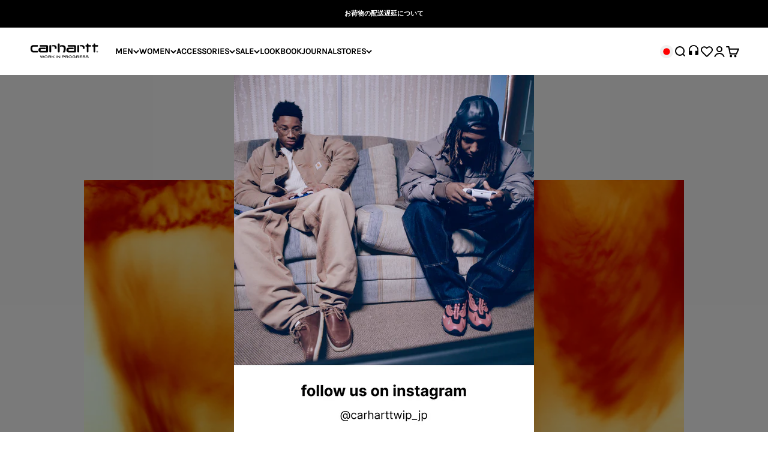

--- FILE ---
content_type: text/html; charset=utf-8
request_url: https://carhartt-wip.jp/blogs/journal/spring-summer-2023-1st-delivery
body_size: 35747
content:
<!doctype html>

<html class="no-js" lang="ja" dir="ltr">
  <head>
    <meta charset="utf-8">
    <meta name="viewport" content="width=device-width, initial-scale=1.0, height=device-height, minimum-scale=1.0, maximum-scale=1.0">
    <meta name="theme-color" content="#ffffff">

    <title>SPRING / SUMMER 2023 1st Delivery</title><meta name="description" content="         1月28日(土)より、Carhartt WIP - SPRING / SUMMER 2023 1st デリバリーがスタート。    全国のCarhartt WIP Store、Online Storeにてご覧ください。　    　　　 SS23 First drop will be available at Carhartt WIP Store, Online Store on Jan 28th.       ONLINE STORE 新着商品を見る   ONLINE STORE メンズ すべてを見る        "><link rel="canonical" href="https://carhartt-wip.jp/blogs/journal/spring-summer-2023-1st-delivery"><link rel="shortcut icon" href="//carhartt-wip.jp/cdn/shop/files/favicon.png?v=1717140885&width=96">
      <link rel="apple-touch-icon" href="//carhartt-wip.jp/cdn/shop/files/favicon.png?v=1717140885&width=180"><link rel="preconnect" href="https://cdn.shopify.com">
    <link rel="preconnect" href="https://fonts.shopifycdn.com" crossorigin>
    <link rel="dns-prefetch" href="https://productreviews.shopifycdn.com"><link rel="preload" href="//carhartt-wip.jp/cdn/fonts/karla/karla_n4.40497e07df527e6a50e58fb17ef1950c72f3e32c.woff2" as="font" type="font/woff2" crossorigin><meta property="og:type" content="article">
  <meta property="og:title" content="SPRING / SUMMER 2023 1st Delivery"><meta property="og:image" content="http://carhartt-wip.jp/cdn/shop/articles/SS23-CarharttWIP-Lookbook-Extra-02.jpg?v=1674724283&width=2048">
  <meta property="og:image:secure_url" content="https://carhartt-wip.jp/cdn/shop/articles/SS23-CarharttWIP-Lookbook-Extra-02.jpg?v=1674724283&width=2048">
  <meta property="og:image:width" content="2000">
  <meta property="og:image:height" content="2500"><meta property="og:description" content="         1月28日(土)より、Carhartt WIP - SPRING / SUMMER 2023 1st デリバリーがスタート。    全国のCarhartt WIP Store、Online Storeにてご覧ください。　    　　　 SS23 First drop will be available at Carhartt WIP Store, Online Store on Jan 28th.       ONLINE STORE 新着商品を見る   ONLINE STORE メンズ すべてを見る        "><meta property="og:url" content="https://carhartt-wip.jp/blogs/journal/spring-summer-2023-1st-delivery">
<meta property="og:site_name" content="Carhartt WIP Japan"><meta name="twitter:card" content="summary"><meta name="twitter:title" content="SPRING / SUMMER 2023 1st Delivery">
  <meta name="twitter:description" content=" 
 

  
 
1月28日(土)より、Carhartt WIP - SPRING / SUMMER 2023 1st デリバリーがスタート。 
 
全国のCarhartt WIP Store、Online Storeにてご覧ください。　
  
　　　



SS23 First drop will be available at Carhartt WIP Store, Online Store on Jan 28th.
 
 
 


ONLINE STORE 新着商品を見る
 


ONLINE STORE メンズ すべてを見る






 
 
 
 "><meta name="twitter:image" content="https://carhartt-wip.jp/cdn/shop/articles/SS23-CarharttWIP-Lookbook-Extra-02.jpg?crop=center&height=1200&v=1674724283&width=1200">
  <meta name="twitter:image:alt" content="SPRING / SUMMER 2023 1st Delivery">
  <script type="application/ld+json">
  {
    "@context": "https://schema.org",
    "@type": "BlogPosting",
    "mainEntityOfPage": "/blogs/journal/spring-summer-2023-1st-delivery",
    "articleSection": "JOURNAL",
    "keywords": "",
    "headline": "SPRING \/ SUMMER 2023 1st Delivery",
    "description": "         1月28日(土)より、Carhartt WIP - SPRING \/ SUMMER 2023 1st デリバリーがスタート。    全国のCarhartt WIP Store、Online Storeにてご覧ください。　    　　　 SS23 First drop will be...",
    "dateCreated": "2023-01-26T18:11:22",
    "datePublished": "2023-01-27T10:38:52",
    "dateModified": "2024-06-11T11:39:59",
    "image": {
      "@type": "ImageObject",
      "url": "https://carhartt-wip.jp/cdn/shop/articles/SS23-CarharttWIP-Lookbook-Extra-02.jpg?v=1674724283&width=1024",
      "image": "https://carhartt-wip.jp/cdn/shop/articles/SS23-CarharttWIP-Lookbook-Extra-02.jpg?v=1674724283&width=1024",
      "name": "SPRING \/ SUMMER 2023 1st Delivery",
      "width": "1024",
      "height": "1024"
    },
    "author": {
      "@type": "Person",
      "name": "紘太 岩田",
      "givenName": "紘太",
      "familyName": "岩田"
    },
    "publisher": {
      "@type": "Organization",
      "name": "Carhartt WIP Japan"
    },
    "commentCount": 0,
    "comment": []
  }
  </script>



  <script type="application/ld+json">
  {
    "@context": "https://schema.org",
    "@type": "BreadcrumbList",
  "itemListElement": [{
      "@type": "ListItem",
      "position": 1,
      "name": "ホーム",
      "item": "https://carhartt-wip.jp"
    },{
          "@type": "ListItem",
          "position": 2,
          "name": "JOURNAL",
          "item": "https://carhartt-wip.jp/blogs/journal"
        }, {
          "@type": "ListItem",
          "position": 3,
          "name": "JOURNAL",
          "item": "https://carhartt-wip.jp/blogs/journal/spring-summer-2023-1st-delivery"
        }]
  }
  </script>

<style>/* Typography (heading) */
  @font-face {
  font-family: Karla;
  font-weight: 400;
  font-style: normal;
  font-display: fallback;
  src: url("//carhartt-wip.jp/cdn/fonts/karla/karla_n4.40497e07df527e6a50e58fb17ef1950c72f3e32c.woff2") format("woff2"),
       url("//carhartt-wip.jp/cdn/fonts/karla/karla_n4.e9f6f9de321061073c6bfe03c28976ba8ce6ee18.woff") format("woff");
}

@font-face {
  font-family: Karla;
  font-weight: 400;
  font-style: italic;
  font-display: fallback;
  src: url("//carhartt-wip.jp/cdn/fonts/karla/karla_i4.2086039c16bcc3a78a72a2f7b471e3c4a7f873a6.woff2") format("woff2"),
       url("//carhartt-wip.jp/cdn/fonts/karla/karla_i4.7b9f59841a5960c16fa2a897a0716c8ebb183221.woff") format("woff");
}

/* Typography (body) */
  



:root {
    /**
     * ---------------------------------------------------------------------
     * SPACING VARIABLES
     *
     * We are using a spacing inspired from frameworks like Tailwind CSS.
     * ---------------------------------------------------------------------
     */
    --spacing-0-5: 0.125rem; /* 2px */
    --spacing-1: 0.25rem; /* 4px */
    --spacing-1-5: 0.375rem; /* 6px */
    --spacing-2: 0.5rem; /* 8px */
    --spacing-2-5: 0.625rem; /* 10px */
    --spacing-3: 0.75rem; /* 12px */
    --spacing-3-5: 0.875rem; /* 14px */
    --spacing-4: 1rem; /* 16px */
    --spacing-4-5: 1.125rem; /* 18px */
    --spacing-5: 1.25rem; /* 20px */
    --spacing-5-5: 1.375rem; /* 22px */
    --spacing-6: 1.5rem; /* 24px */
    --spacing-6-5: 1.625rem; /* 26px */
    --spacing-7: 1.75rem; /* 28px */
    --spacing-7-5: 1.875rem; /* 30px */
    --spacing-8: 2rem; /* 32px */
    --spacing-8-5: 2.125rem; /* 34px */
    --spacing-9: 2.25rem; /* 36px */
    --spacing-9-5: 2.375rem; /* 38px */
    --spacing-10: 2.5rem; /* 40px */
    --spacing-11: 2.75rem; /* 44px */
    --spacing-12: 3rem; /* 48px */
    --spacing-14: 3.5rem; /* 56px */
    --spacing-16: 4rem; /* 64px */
    --spacing-18: 4.5rem; /* 72px */
    --spacing-20: 5rem; /* 80px */
    --spacing-24: 6rem; /* 96px */
    --spacing-28: 7rem; /* 112px */
    --spacing-32: 8rem; /* 128px */
    --spacing-36: 9rem; /* 144px */
    --spacing-40: 10rem; /* 160px */
    --spacing-44: 11rem; /* 176px */
    --spacing-48: 12rem; /* 192px */
    --spacing-52: 13rem; /* 208px */
    --spacing-56: 14rem; /* 224px */
    --spacing-60: 15rem; /* 240px */
    --spacing-64: 16rem; /* 256px */
    --spacing-72: 18rem; /* 288px */
    --spacing-80: 20rem; /* 320px */
    --spacing-96: 24rem; /* 384px */

    /* Container */
    --container-max-width: 1600px;
    --container-narrow-max-width: 1350px;
    --container-gutter: var(--spacing-5);
    --section-outer-spacing-block: var(--spacing-8);
    --section-inner-max-spacing-block: var(--spacing-8);
    --section-inner-spacing-inline: var(--container-gutter);
    --section-stack-spacing-block: var(--spacing-8);

    /* Grid gutter */
    --grid-gutter: var(--spacing-5);

    /* Product list settings */
    --product-list-row-gap: var(--spacing-8);
    --product-list-column-gap: var(--grid-gutter);

    /* Form settings */
    --input-gap: var(--spacing-2);
    --input-height: 2.625rem;
    --input-padding-inline: var(--spacing-4);

    /* Other sizes */
    --sticky-area-height: calc(var(--sticky-announcement-bar-enabled, 0) * var(--announcement-bar-height, 0px) + var(--sticky-header-enabled, 0) * var(--header-height, 0px));

    /* RTL support */
    --transform-logical-flip: 1;
    --transform-origin-start: left;
    --transform-origin-end: right;

    /**
     * ---------------------------------------------------------------------
     * TYPOGRAPHY
     * ---------------------------------------------------------------------
     */

    /* Font properties */
    --heading-font-family: Karla, sans-serif;
    --heading-font-weight: 400;
    --heading-font-style: normal;
    --heading-text-transform: normal;
    --heading-letter-spacing: 0.0em;
    --text-font-family: "system_ui", -apple-system, 'Segoe UI', Roboto, 'Helvetica Neue', 'Noto Sans', 'Liberation Sans', Arial, sans-serif, 'Apple Color Emoji', 'Segoe UI Emoji', 'Segoe UI Symbol', 'Noto Color Emoji';
    --text-font-weight: 400;
    --text-font-style: normal;
    --text-letter-spacing: 0.0em;

    /* Font sizes */
    --text-h0: 2.5rem;
    --text-h1: 1.75rem;
    --text-h2: 1.5rem;
    --text-h3: 1.375rem;
    --text-h4: 1.125rem;
    --text-h5: 1.125rem;
    --text-h6: 1rem;
    --text-xs: 0.625rem;
    --text-sm: 0.6875rem;
    --text-base: 0.6875rem;
    --text-lg: 0.9375rem;

    /**
     * ---------------------------------------------------------------------
     * COLORS
     * ---------------------------------------------------------------------
     */

    /* Color settings */--accent: 54 54 54;
    --text-primary: 39 39 39;
    --background-primary: 255 255 255;
    --dialog-background: 255 255 255;
    --border-color: var(--text-color, var(--text-primary)) / 0.12;

    /* Button colors */
    --button-background-primary: 54 54 54;
    --button-text-primary: 255 255 255;
    --button-background-secondary: 54 54 54;
    --button-text-secondary: 255 255 255;

    /* Status colors */
    --success-background: 233 235 245;
    --success-text: 71 87 174;
    --warning-background: 252 240 227;
    --warning-text: 227 126 22;
    --error-background: 245 229 229;
    --error-text: 170 40 38;

    /* Product colors */
    --on-sale-text: 227 79 79;
    --on-sale-badge-background: 227 79 79;
    --on-sale-badge-text: 255 255 255;
    --sold-out-badge-background: 190 189 185;
    --sold-out-badge-text: 0 0 0;
    --primary-badge-background: 0 0 0;
    --primary-badge-text: 255 255 255;
    --star-color: 255 183 74;
    --product-card-background: 255 255 255;
    --product-card-text: 39 39 39;

    /* Header colors */
    --header-background: 255 255 255;
    --header-text: 0 0 0;
    --header-megamenu-background: 255 255 255;
    --header-megamenu-text: 39 39 39;

    /* Footer colors */
    --footer-background: 255 255 255;
    --footer-text: 39 39 39;

    /* Rounded variables (used for border radius) */
    --rounded-xs: 0.0rem;
    --rounded-sm: 0.0rem;
    --rounded: 0.0rem;
    --rounded-lg: 0.0rem;
    --rounded-full: 9999px;

    --rounded-button: 0.0rem;
    --rounded-input: 0.0rem;

    /* Box shadow */
    --shadow-sm: 0 2px 8px rgb(var(--text-primary) / 0.0);
    --shadow: 0 5px 15px rgb(var(--text-primary) / 0.0);
    --shadow-md: 0 5px 30px rgb(var(--text-primary) / 0.0);
    --shadow-block: 0px 0px 50px rgb(var(--text-primary) / 0.0);

    /**
     * ---------------------------------------------------------------------
     * OTHER
     * ---------------------------------------------------------------------
     */

    --cursor-close-svg-url: url(//carhartt-wip.jp/cdn/shop/t/110/assets/cursor-close.svg?v=147174565022153725511697535412);
    --cursor-zoom-in-svg-url: url(//carhartt-wip.jp/cdn/shop/t/110/assets/cursor-zoom-in.svg?v=154953035094101115921697535411);
    --cursor-zoom-out-svg-url: url(//carhartt-wip.jp/cdn/shop/t/110/assets/cursor-zoom-out.svg?v=16155520337305705181697535412);
    --checkmark-svg-url: url(//carhartt-wip.jp/cdn/shop/t/110/assets/checkmark.svg?v=77552481021870063511697535412);
  }

  [dir="rtl"]:root {
    /* RTL support */
    --transform-logical-flip: -1;
    --transform-origin-start: right;
    --transform-origin-end: left;
  }

  @media screen and (min-width: 700px) {
    :root {
      /* Typography (font size) */
      --text-h0: 3.25rem;
      --text-h1: 2.25rem;
      --text-h2: 1.75rem;
      --text-h3: 1.625rem;
      --text-h4: 1.25rem;
      --text-h5: 1.25rem;
      --text-h6: 1.125rem;

      --text-xs: 0.6875rem;
      --text-sm: 0.75rem;
      --text-base: 0.6875rem;
      --text-lg: 0.9375rem;

      /* Spacing */
      --container-gutter: 2rem;
      --section-outer-spacing-block: var(--spacing-12);
      --section-inner-max-spacing-block: var(--spacing-10);
      --section-inner-spacing-inline: var(--spacing-10);
      --section-stack-spacing-block: var(--spacing-10);

      /* Grid gutter */
      --grid-gutter: var(--spacing-6);

      /* Product list settings */
      --product-list-row-gap: var(--spacing-12);

      /* Form settings */
      --input-gap: 1rem;
      --input-height: 3.125rem;
      --input-padding-inline: var(--spacing-5);
    }
  }

  @media screen and (min-width: 1000px) {
    :root {
      /* Spacing settings */
      --container-gutter: var(--spacing-12);
      --section-outer-spacing-block: var(--spacing-14);
      --section-inner-max-spacing-block: var(--spacing-12);
      --section-inner-spacing-inline: var(--spacing-12);
      --section-stack-spacing-block: var(--spacing-10);
    }
  }

  @media screen and (min-width: 1150px) {
    :root {
      /* Spacing settings */
      --container-gutter: var(--spacing-12);
      --section-outer-spacing-block: var(--spacing-14);
      --section-inner-max-spacing-block: var(--spacing-12);
      --section-inner-spacing-inline: var(--spacing-12);
      --section-stack-spacing-block: var(--spacing-12);
    }
  }

  @media screen and (min-width: 1400px) {
    :root {
      /* Typography (font size) */
      --text-h0: 4rem;
      --text-h1: 3rem;
      --text-h2: 2.5rem;
      --text-h3: 1.75rem;
      --text-h4: 1.5rem;
      --text-h5: 1.25rem;
      --text-h6: 1.25rem;

      --section-outer-spacing-block: var(--spacing-16);
      --section-inner-max-spacing-block: var(--spacing-14);
      --section-inner-spacing-inline: var(--spacing-14);
    }
  }

  @media screen and (min-width: 1600px) {
    :root {
      --section-outer-spacing-block: var(--spacing-16);
      --section-inner-max-spacing-block: var(--spacing-16);
      --section-inner-spacing-inline: var(--spacing-16);
    }
  }

  /**
   * ---------------------------------------------------------------------
   * LIQUID DEPENDANT CSS
   *
   * Our main CSS is Liquid free, but some very specific features depend on
   * theme settings, so we have them here
   * ---------------------------------------------------------------------
   */</style><script>
  document.documentElement.classList.replace('no-js', 'js');

  // This allows to expose several variables to the global scope, to be used in scripts
  window.themeVariables = {
    settings: {
      showPageTransition: false,
      headingApparition: "split_rotation",
      pageType: "article",
      moneyFormat: "¥{{amount_no_decimals}}",
      moneyWithCurrencyFormat: "¥{{amount_no_decimals}} JPY",
      currencyCodeEnabled: false,
      cartType: "page",
      showDiscount: true,
      discountMode: "percentage"
    },

    strings: {
      accessibilityClose: "閉じる",
      accessibilityNext: "次へ",
      accessibilityPrevious: "前へ",
      addToCartButton: "カートに追加",
      soldOutButton: "SOLD OUT",
      preOrderButton: "先行予約",
      unavailableButton: "選択不可能",
      closeGallery: "閉じる",
      zoomGallery: "ズーム",
      errorGallery: "画像を表示できません",
      soldOutBadge: "SOLD OUT",
      discountBadge: "@@ OFF",
      sku: "SKU:",
      searchNoResults: "結果は見つかりませんでした",
      addOrderNote: "注文メモの追加",
      editOrderNote: "注文メモを編集する",
      shippingEstimatorNoResults: "申し訳ありませんが、お客様のご住所への発送は現在行っておりません",
      shippingEstimatorOneResult: "お客様のご住所には1つの配送料金が適用されます",
      shippingEstimatorMultipleResults: "お客様のご住所に合わせて、複数の配送料金が選択できます",
      shippingEstimatorError: "配送料金の取得中に1つ以上のエラーが発生しました:"
    },

    breakpoints: {
      'sm': 'screen and (min-width: 700px)',
      'md': 'screen and (min-width: 1000px)',
      'lg': 'screen and (min-width: 1150px)',
      'xl': 'screen and (min-width: 1400px)',

      'sm-max': 'screen and (max-width: 699px)',
      'md-max': 'screen and (max-width: 999px)',
      'lg-max': 'screen and (max-width: 1149px)',
      'xl-max': 'screen and (max-width: 1399px)'
    }
  };// For detecting native share
  document.documentElement.classList.add(`native-share--${navigator.share ? 'enabled' : 'disabled'}`);</script><script type="module" src="//carhartt-wip.jp/cdn/shop/t/110/assets/vendor.min.js?v=20880576495916334881697535407"></script>
    <script type="module" src="//carhartt-wip.jp/cdn/shop/t/110/assets/theme.js?v=12239587568028867521723174881"></script>
    <script type="module" src="//carhartt-wip.jp/cdn/shop/t/110/assets/sections.js?v=55964465217065789461723184737"></script>

    <script>window.performance && window.performance.mark && window.performance.mark('shopify.content_for_header.start');</script><meta name="google-site-verification" content="1jooLdnO-xq_KOaO-XGzjzToWxfnORAgdk-ZG63eSx4">
<meta id="shopify-digital-wallet" name="shopify-digital-wallet" content="/27325431886/digital_wallets/dialog">
<meta name="shopify-checkout-api-token" content="0ecf8c5a5fedccf8fe418a7347ddd0fa">
<link rel="alternate" type="application/atom+xml" title="Feed" href="/blogs/journal.atom" />
<script async="async" src="/checkouts/internal/preloads.js?locale=ja-JP"></script>
<link rel="preconnect" href="https://shop.app" crossorigin="anonymous">
<script async="async" src="https://shop.app/checkouts/internal/preloads.js?locale=ja-JP&shop_id=27325431886" crossorigin="anonymous"></script>
<script id="apple-pay-shop-capabilities" type="application/json">{"shopId":27325431886,"countryCode":"JP","currencyCode":"JPY","merchantCapabilities":["supports3DS"],"merchantId":"gid:\/\/shopify\/Shop\/27325431886","merchantName":"Carhartt WIP Japan","requiredBillingContactFields":["postalAddress","email","phone"],"requiredShippingContactFields":["postalAddress","email","phone"],"shippingType":"shipping","supportedNetworks":["visa","masterCard","amex","jcb","discover"],"total":{"type":"pending","label":"Carhartt WIP Japan","amount":"1.00"},"shopifyPaymentsEnabled":true,"supportsSubscriptions":true}</script>
<script id="shopify-features" type="application/json">{"accessToken":"0ecf8c5a5fedccf8fe418a7347ddd0fa","betas":["rich-media-storefront-analytics"],"domain":"carhartt-wip.jp","predictiveSearch":false,"shopId":27325431886,"locale":"ja"}</script>
<script>var Shopify = Shopify || {};
Shopify.shop = "carhartt-wip-japan.myshopify.com";
Shopify.locale = "ja";
Shopify.currency = {"active":"JPY","rate":"1.0"};
Shopify.country = "JP";
Shopify.theme = {"name":"リニューアルテーマ","id":129700692166,"schema_name":"Impact","schema_version":"4.4.0","theme_store_id":null,"role":"main"};
Shopify.theme.handle = "null";
Shopify.theme.style = {"id":null,"handle":null};
Shopify.cdnHost = "carhartt-wip.jp/cdn";
Shopify.routes = Shopify.routes || {};
Shopify.routes.root = "/";</script>
<script type="module">!function(o){(o.Shopify=o.Shopify||{}).modules=!0}(window);</script>
<script>!function(o){function n(){var o=[];function n(){o.push(Array.prototype.slice.apply(arguments))}return n.q=o,n}var t=o.Shopify=o.Shopify||{};t.loadFeatures=n(),t.autoloadFeatures=n()}(window);</script>
<script>
  window.ShopifyPay = window.ShopifyPay || {};
  window.ShopifyPay.apiHost = "shop.app\/pay";
  window.ShopifyPay.redirectState = null;
</script>
<script id="shop-js-analytics" type="application/json">{"pageType":"article"}</script>
<script defer="defer" async type="module" src="//carhartt-wip.jp/cdn/shopifycloud/shop-js/modules/v2/client.init-shop-cart-sync_DAyPUxvO.ja.esm.js"></script>
<script defer="defer" async type="module" src="//carhartt-wip.jp/cdn/shopifycloud/shop-js/modules/v2/chunk.common_DbtvRMEZ.esm.js"></script>
<script type="module">
  await import("//carhartt-wip.jp/cdn/shopifycloud/shop-js/modules/v2/client.init-shop-cart-sync_DAyPUxvO.ja.esm.js");
await import("//carhartt-wip.jp/cdn/shopifycloud/shop-js/modules/v2/chunk.common_DbtvRMEZ.esm.js");

  window.Shopify.SignInWithShop?.initShopCartSync?.({"fedCMEnabled":true,"windoidEnabled":true});

</script>
<script>
  window.Shopify = window.Shopify || {};
  if (!window.Shopify.featureAssets) window.Shopify.featureAssets = {};
  window.Shopify.featureAssets['shop-js'] = {"shop-cart-sync":["modules/v2/client.shop-cart-sync_B5k1ZK9W.ja.esm.js","modules/v2/chunk.common_DbtvRMEZ.esm.js"],"init-fed-cm":["modules/v2/client.init-fed-cm_CuQiT-yI.ja.esm.js","modules/v2/chunk.common_DbtvRMEZ.esm.js"],"shop-button":["modules/v2/client.shop-button_CIOB02Tb.ja.esm.js","modules/v2/chunk.common_DbtvRMEZ.esm.js"],"shop-cash-offers":["modules/v2/client.shop-cash-offers_BpSj_1Vr.ja.esm.js","modules/v2/chunk.common_DbtvRMEZ.esm.js","modules/v2/chunk.modal_B9S0pm2O.esm.js"],"init-windoid":["modules/v2/client.init-windoid_CD-45sc_.ja.esm.js","modules/v2/chunk.common_DbtvRMEZ.esm.js"],"shop-toast-manager":["modules/v2/client.shop-toast-manager_C7sjcQwx.ja.esm.js","modules/v2/chunk.common_DbtvRMEZ.esm.js"],"init-shop-email-lookup-coordinator":["modules/v2/client.init-shop-email-lookup-coordinator_Esr45C6t.ja.esm.js","modules/v2/chunk.common_DbtvRMEZ.esm.js"],"init-shop-cart-sync":["modules/v2/client.init-shop-cart-sync_DAyPUxvO.ja.esm.js","modules/v2/chunk.common_DbtvRMEZ.esm.js"],"pay-button":["modules/v2/client.pay-button_DVg0XA_T.ja.esm.js","modules/v2/chunk.common_DbtvRMEZ.esm.js"],"shop-login-button":["modules/v2/client.shop-login-button_CUDdcgWS.ja.esm.js","modules/v2/chunk.common_DbtvRMEZ.esm.js","modules/v2/chunk.modal_B9S0pm2O.esm.js"],"avatar":["modules/v2/client.avatar_BTnouDA3.ja.esm.js"],"init-shop-for-new-customer-accounts":["modules/v2/client.init-shop-for-new-customer-accounts_BaQHiX3q.ja.esm.js","modules/v2/client.shop-login-button_CUDdcgWS.ja.esm.js","modules/v2/chunk.common_DbtvRMEZ.esm.js","modules/v2/chunk.modal_B9S0pm2O.esm.js"],"init-customer-accounts-sign-up":["modules/v2/client.init-customer-accounts-sign-up_CzjDHGNv.ja.esm.js","modules/v2/client.shop-login-button_CUDdcgWS.ja.esm.js","modules/v2/chunk.common_DbtvRMEZ.esm.js","modules/v2/chunk.modal_B9S0pm2O.esm.js"],"checkout-modal":["modules/v2/client.checkout-modal_CJTi6SJW.ja.esm.js","modules/v2/chunk.common_DbtvRMEZ.esm.js","modules/v2/chunk.modal_B9S0pm2O.esm.js"],"init-customer-accounts":["modules/v2/client.init-customer-accounts_DtNhnpz6.ja.esm.js","modules/v2/client.shop-login-button_CUDdcgWS.ja.esm.js","modules/v2/chunk.common_DbtvRMEZ.esm.js","modules/v2/chunk.modal_B9S0pm2O.esm.js"],"shop-follow-button":["modules/v2/client.shop-follow-button_YOd6cF93.ja.esm.js","modules/v2/chunk.common_DbtvRMEZ.esm.js","modules/v2/chunk.modal_B9S0pm2O.esm.js"],"lead-capture":["modules/v2/client.lead-capture_x0vUGSnx.ja.esm.js","modules/v2/chunk.common_DbtvRMEZ.esm.js","modules/v2/chunk.modal_B9S0pm2O.esm.js"],"shop-login":["modules/v2/client.shop-login_BQ80J_r1.ja.esm.js","modules/v2/chunk.common_DbtvRMEZ.esm.js","modules/v2/chunk.modal_B9S0pm2O.esm.js"],"payment-terms":["modules/v2/client.payment-terms_CPIAYWoa.ja.esm.js","modules/v2/chunk.common_DbtvRMEZ.esm.js","modules/v2/chunk.modal_B9S0pm2O.esm.js"]};
</script>
<script>(function() {
  var isLoaded = false;
  function asyncLoad() {
    if (isLoaded) return;
    isLoaded = true;
    var urls = ["https:\/\/delivery-date-and-time-picker.amp.tokyo\/script_tags\/cart_attributes.js?shop=carhartt-wip-japan.myshopify.com","https:\/\/wishlisthero-assets.revampco.com\/store-front\/bundle2.js?shop=carhartt-wip-japan.myshopify.com"];
    for (var i = 0; i < urls.length; i++) {
      var s = document.createElement('script');
      s.type = 'text/javascript';
      s.async = true;
      s.src = urls[i];
      var x = document.getElementsByTagName('script')[0];
      x.parentNode.insertBefore(s, x);
    }
  };
  if(window.attachEvent) {
    window.attachEvent('onload', asyncLoad);
  } else {
    window.addEventListener('load', asyncLoad, false);
  }
})();</script>
<script id="__st">var __st={"a":27325431886,"offset":32400,"reqid":"a52ef920-f809-49db-b3c7-a0eeb001af93-1765449567","pageurl":"carhartt-wip.jp\/blogs\/journal\/spring-summer-2023-1st-delivery","s":"articles-558789886150","u":"c685ae646337","p":"article","rtyp":"article","rid":558789886150};</script>
<script>window.ShopifyPaypalV4VisibilityTracking = true;</script>
<script id="captcha-bootstrap">!function(){'use strict';const t='contact',e='account',n='new_comment',o=[[t,t],['blogs',n],['comments',n],[t,'customer']],c=[[e,'customer_login'],[e,'guest_login'],[e,'recover_customer_password'],[e,'create_customer']],r=t=>t.map((([t,e])=>`form[action*='/${t}']:not([data-nocaptcha='true']) input[name='form_type'][value='${e}']`)).join(','),a=t=>()=>t?[...document.querySelectorAll(t)].map((t=>t.form)):[];function s(){const t=[...o],e=r(t);return a(e)}const i='password',u='form_key',d=['recaptcha-v3-token','g-recaptcha-response','h-captcha-response',i],f=()=>{try{return window.sessionStorage}catch{return}},m='__shopify_v',_=t=>t.elements[u];function p(t,e,n=!1){try{const o=window.sessionStorage,c=JSON.parse(o.getItem(e)),{data:r}=function(t){const{data:e,action:n}=t;return t[m]||n?{data:e,action:n}:{data:t,action:n}}(c);for(const[e,n]of Object.entries(r))t.elements[e]&&(t.elements[e].value=n);n&&o.removeItem(e)}catch(o){console.error('form repopulation failed',{error:o})}}const l='form_type',E='cptcha';function T(t){t.dataset[E]=!0}const w=window,h=w.document,L='Shopify',v='ce_forms',y='captcha';let A=!1;((t,e)=>{const n=(g='f06e6c50-85a8-45c8-87d0-21a2b65856fe',I='https://cdn.shopify.com/shopifycloud/storefront-forms-hcaptcha/ce_storefront_forms_captcha_hcaptcha.v1.5.2.iife.js',D={infoText:'hCaptchaによる保護',privacyText:'プライバシー',termsText:'利用規約'},(t,e,n)=>{const o=w[L][v],c=o.bindForm;if(c)return c(t,g,e,D).then(n);var r;o.q.push([[t,g,e,D],n]),r=I,A||(h.body.append(Object.assign(h.createElement('script'),{id:'captcha-provider',async:!0,src:r})),A=!0)});var g,I,D;w[L]=w[L]||{},w[L][v]=w[L][v]||{},w[L][v].q=[],w[L][y]=w[L][y]||{},w[L][y].protect=function(t,e){n(t,void 0,e),T(t)},Object.freeze(w[L][y]),function(t,e,n,w,h,L){const[v,y,A,g]=function(t,e,n){const i=e?o:[],u=t?c:[],d=[...i,...u],f=r(d),m=r(i),_=r(d.filter((([t,e])=>n.includes(e))));return[a(f),a(m),a(_),s()]}(w,h,L),I=t=>{const e=t.target;return e instanceof HTMLFormElement?e:e&&e.form},D=t=>v().includes(t);t.addEventListener('submit',(t=>{const e=I(t);if(!e)return;const n=D(e)&&!e.dataset.hcaptchaBound&&!e.dataset.recaptchaBound,o=_(e),c=g().includes(e)&&(!o||!o.value);(n||c)&&t.preventDefault(),c&&!n&&(function(t){try{if(!f())return;!function(t){const e=f();if(!e)return;const n=_(t);if(!n)return;const o=n.value;o&&e.removeItem(o)}(t);const e=Array.from(Array(32),(()=>Math.random().toString(36)[2])).join('');!function(t,e){_(t)||t.append(Object.assign(document.createElement('input'),{type:'hidden',name:u})),t.elements[u].value=e}(t,e),function(t,e){const n=f();if(!n)return;const o=[...t.querySelectorAll(`input[type='${i}']`)].map((({name:t})=>t)),c=[...d,...o],r={};for(const[a,s]of new FormData(t).entries())c.includes(a)||(r[a]=s);n.setItem(e,JSON.stringify({[m]:1,action:t.action,data:r}))}(t,e)}catch(e){console.error('failed to persist form',e)}}(e),e.submit())}));const S=(t,e)=>{t&&!t.dataset[E]&&(n(t,e.some((e=>e===t))),T(t))};for(const o of['focusin','change'])t.addEventListener(o,(t=>{const e=I(t);D(e)&&S(e,y())}));const B=e.get('form_key'),M=e.get(l),P=B&&M;t.addEventListener('DOMContentLoaded',(()=>{const t=y();if(P)for(const e of t)e.elements[l].value===M&&p(e,B);[...new Set([...A(),...v().filter((t=>'true'===t.dataset.shopifyCaptcha))])].forEach((e=>S(e,t)))}))}(h,new URLSearchParams(w.location.search),n,t,e,['guest_login'])})(!1,!0)}();</script>
<script integrity="sha256-52AcMU7V7pcBOXWImdc/TAGTFKeNjmkeM1Pvks/DTgc=" data-source-attribution="shopify.loadfeatures" defer="defer" src="//carhartt-wip.jp/cdn/shopifycloud/storefront/assets/storefront/load_feature-81c60534.js" crossorigin="anonymous"></script>
<script crossorigin="anonymous" defer="defer" src="//carhartt-wip.jp/cdn/shopifycloud/storefront/assets/shopify_pay/storefront-65b4c6d7.js?v=20250812"></script>
<script data-source-attribution="shopify.dynamic_checkout.dynamic.init">var Shopify=Shopify||{};Shopify.PaymentButton=Shopify.PaymentButton||{isStorefrontPortableWallets:!0,init:function(){window.Shopify.PaymentButton.init=function(){};var t=document.createElement("script");t.src="https://carhartt-wip.jp/cdn/shopifycloud/portable-wallets/latest/portable-wallets.ja.js",t.type="module",document.head.appendChild(t)}};
</script>
<script data-source-attribution="shopify.dynamic_checkout.buyer_consent">
  function portableWalletsHideBuyerConsent(e){var t=document.getElementById("shopify-buyer-consent"),n=document.getElementById("shopify-subscription-policy-button");t&&n&&(t.classList.add("hidden"),t.setAttribute("aria-hidden","true"),n.removeEventListener("click",e))}function portableWalletsShowBuyerConsent(e){var t=document.getElementById("shopify-buyer-consent"),n=document.getElementById("shopify-subscription-policy-button");t&&n&&(t.classList.remove("hidden"),t.removeAttribute("aria-hidden"),n.addEventListener("click",e))}window.Shopify?.PaymentButton&&(window.Shopify.PaymentButton.hideBuyerConsent=portableWalletsHideBuyerConsent,window.Shopify.PaymentButton.showBuyerConsent=portableWalletsShowBuyerConsent);
</script>
<script data-source-attribution="shopify.dynamic_checkout.cart.bootstrap">document.addEventListener("DOMContentLoaded",(function(){function t(){return document.querySelector("shopify-accelerated-checkout-cart, shopify-accelerated-checkout")}if(t())Shopify.PaymentButton.init();else{new MutationObserver((function(e,n){t()&&(Shopify.PaymentButton.init(),n.disconnect())})).observe(document.body,{childList:!0,subtree:!0})}}));
</script>
<link id="shopify-accelerated-checkout-styles" rel="stylesheet" media="screen" href="https://carhartt-wip.jp/cdn/shopifycloud/portable-wallets/latest/accelerated-checkout-backwards-compat.css" crossorigin="anonymous">
<style id="shopify-accelerated-checkout-cart">
        #shopify-buyer-consent {
  margin-top: 1em;
  display: inline-block;
  width: 100%;
}

#shopify-buyer-consent.hidden {
  display: none;
}

#shopify-subscription-policy-button {
  background: none;
  border: none;
  padding: 0;
  text-decoration: underline;
  font-size: inherit;
  cursor: pointer;
}

#shopify-subscription-policy-button::before {
  box-shadow: none;
}

      </style>

<script>window.performance && window.performance.mark && window.performance.mark('shopify.content_for_header.end');</script>
<link href="//carhartt-wip.jp/cdn/shop/t/110/assets/theme.css?v=23778402437751109621752115493" rel="stylesheet" type="text/css" media="all" /><!-- BEGIN app block: shopify://apps/omni-hub/blocks/qrcode/46ab3480-8698-432c-a107-3e5b38c89c96 --><script defer src="https://cdn.shopify.com/extensions/019b0bc2-ee97-7786-8738-1776475fe234/omni-hub-67a3a6d-251211045325/assets/qrcode.js"></script>

<div
  id="omni-hub-qrcode"
  data-customer-id=""
  data-shop-domain="carhartt-wip-japan.myshopify.com">
</div>


<!-- END app block --><!-- BEGIN app block: shopify://apps/wishlist-hero/blocks/app-embed/a9a5079b-59e8-47cb-b659-ecf1c60b9b72 -->


<script type="text/javascript">
  
    window.wishlisthero_buttonProdPageClasses = [];
  
  
    window.wishlisthero_cartDotClasses = [];
  
</script>
<!-- BEGIN app snippet: extraStyles -->

<style>
  .wishlisthero-floating {
    position: absolute;
    top: 5px;
    z-index: 21;
    border-radius: 100%;
    width: fit-content;
    right: 5px;
    left: auto;
    &.wlh-left-btn {
      left: 5px !important;
      right: auto !important;
    }
    &.wlh-right-btn {
      right: 5px !important;
      left: auto !important;
    }
    
  }
  @media(min-width:1300px) {
    .product-item__link.product-item__image--margins .wishlisthero-floating, {
      
        left: 50% !important;
        margin-left: -295px;
      
    }
  }
  .MuiTypography-h1,.MuiTypography-h2,.MuiTypography-h3,.MuiTypography-h4,.MuiTypography-h5,.MuiTypography-h6,.MuiButton-root,.MuiCardHeader-title a {
    font-family: ,  !important;
  }
</style>






<!-- END app snippet -->
<!-- BEGIN app snippet: renderAssets -->

  <link rel="preload" href="https://cdn.shopify.com/extensions/01999029-892c-7134-b546-333cd74f643a/wishlist-hero-76/assets/default.css" as="style" onload="this.onload=null;this.rel='stylesheet'">
  <noscript><link href="//cdn.shopify.com/extensions/01999029-892c-7134-b546-333cd74f643a/wishlist-hero-76/assets/default.css" rel="stylesheet" type="text/css" media="all" /></noscript>
  <script defer src="https://cdn.shopify.com/extensions/01999029-892c-7134-b546-333cd74f643a/wishlist-hero-76/assets/default.js"></script>
<!-- END app snippet -->


<script type="text/javascript">
  try{
  
    var scr_bdl_path = "https://cdn.shopify.com/extensions/01999029-892c-7134-b546-333cd74f643a/wishlist-hero-76/assets/bundle2.js";
    window._wh_asset_path = scr_bdl_path.substring(0,scr_bdl_path.lastIndexOf("/")) + "/";
  

  }catch(e){ console.log(e)}
  try{

  
    window.WishListHero_setting = {"ButtonColor":"rgba(51,53,55,.9)","IconColor":"rgba(255, 255, 255, 1)","IconType":"Heart","ButtonTextBeforeAdding":"お気に入りに追加する","ButtonTextAfterAdding":"お気に入りに追加しました","AnimationAfterAddition":"None","ButtonTextAddToCart":"カートに入れる","ButtonTextOutOfStock":"SOLD OUT","ButtonTextAddAllToCart":"すべてカートに入れる","ButtonTextRemoveAllToCart":"すべて削除","AddedProductNotificationText":"お気に入りに追加されました","AddedProductToCartNotificationText":"カートに入りました","ViewCartLinkText":"カートを見る","SharePopup_TitleText":"お気に入りリストを共有する","SharePopup_shareBtnText":"シェア","SharePopup_shareHederText":"SNSでの共有","SharePopup_shareCopyText":"または、コピーしたリンクを共有する","SharePopup_shareCancelBtnText":"キャンセル","SharePopup_shareCopyBtnText":"コピー","SendEMailPopup_BtnText":"メールを送る","SendEMailPopup_FromText":"From Name","SendEMailPopup_ToText":"To email","SendEMailPopup_BodyText":"内容","SendEMailPopup_SendBtnText":"送信","SendEMailPopup_TitleText":"お気に入りリストをメールで送る","AddProductMessageText":"すべての商品をカートに入れてよろしいですか？","RemoveProductMessageText":"このアイテムをお気に入りリストから削除してもよろしいですか？","RemoveAllProductMessageText":"お気に入りリストからすべてのアイテムを削除してよろしいですか？","RemovedProductNotificationText":"お気に入りリストから商品が削除されました。","AddAllOutOfStockProductNotificationText":"カートに商品を追加する際に問題が発生したようです。後ほどもう一度お試しください。","RemovePopupOkText":"はい","RemovePopup_HeaderText":"本当にいいですか？","ViewWishlistText":"お気に入りを見る","EmptyWishlistText":"お気に入りアイテムはありません","BuyNowButtonText":"購入する","BuyNowButtonColor":"rgb(0, 0, 0)","BuyNowTextButtonColor":"rgb(255, 255, 255)","Wishlist_Title":"お気に入りアイテム","WishlistHeaderTitleAlignment":"Left","WishlistProductImageSize":"Large","PriceColor":"rgba(0, 0, 0, 1)","HeaderFontSize":"12","PriceFontSize":"12","ProductNameFontSize":"12","LaunchPointType":"menu_item","DisplayWishlistAs":"popup_window","DisplayButtonAs":"text_with_icon","PopupSize":"md","HideAddToCartButton":false,"NoRedirectAfterAddToCart":false,"DisableGuestCustomer":false,"LoginPopupContent":"ログインして保存　","LoginPopupLoginBtnText":"ログイン","LoginPopupContentFontSize":"12","NotificationPopupPosition":"center","WishlistButtonTextColor":"rgba(0, 0, 0, 1)","EnableRemoveFromWishlistAfterAddButtonText":"お気に入りから削除する","_id":"61388460563a1f2ef6242946","EnableCollection":false,"EnableShare":false,"RemovePowerBy":true,"EnableFBPixel":false,"DisapleApp":false,"FloatPointPossition":"bottom_right","HeartStateToggle":true,"HeaderMenuItemsIndicator":true,"EnableRemoveFromWishlistAfterAdd":true,"DisablePopupNotification":true,"IconTypeNum":"1","SendEMailPopup_SendNotificationText":"email sent successfully","SharePopup_shareCopiedText":"Copied","ThrdParty_Trans_active":false,"Shop":"carhartt-wip-japan.myshopify.com","shop":"carhartt-wip-japan.myshopify.com","Status":"Active","Plan":"GOLD"};
    if(typeof(window.WishListHero_setting_theme_override) != "undefined"){
                                                                                window.WishListHero_setting = {
                                                                                    ...window.WishListHero_setting,
                                                                                    ...window.WishListHero_setting_theme_override
                                                                                };
                                                                            }
                                                                            // Done

  

  }catch(e){ console.error('Error loading config',e); }
</script>


  <script src="https://cdn.shopify.com/extensions/01999029-892c-7134-b546-333cd74f643a/wishlist-hero-76/assets/bundle2.js" defer></script>




<!-- BEGIN app snippet: TransArray -->
<script>
  window.WLH_reload_translations = function() {
    let _wlh_res = {};
    if (window.WishListHero_setting && window.WishListHero_setting['ThrdParty_Trans_active']) {

      
        

        window.WishListHero_setting["ButtonTextBeforeAdding"] = "";
        _wlh_res["ButtonTextBeforeAdding"] = "";
        

        window.WishListHero_setting["ButtonTextAfterAdding"] = "";
        _wlh_res["ButtonTextAfterAdding"] = "";
        

        window.WishListHero_setting["ButtonTextAddToCart"] = "";
        _wlh_res["ButtonTextAddToCart"] = "";
        

        window.WishListHero_setting["ButtonTextOutOfStock"] = "";
        _wlh_res["ButtonTextOutOfStock"] = "";
        

        window.WishListHero_setting["ButtonTextAddAllToCart"] = "";
        _wlh_res["ButtonTextAddAllToCart"] = "";
        

        window.WishListHero_setting["ButtonTextRemoveAllToCart"] = "";
        _wlh_res["ButtonTextRemoveAllToCart"] = "";
        

        window.WishListHero_setting["AddedProductNotificationText"] = "";
        _wlh_res["AddedProductNotificationText"] = "";
        

        window.WishListHero_setting["AddedProductToCartNotificationText"] = "";
        _wlh_res["AddedProductToCartNotificationText"] = "";
        

        window.WishListHero_setting["ViewCartLinkText"] = "";
        _wlh_res["ViewCartLinkText"] = "";
        

        window.WishListHero_setting["SharePopup_TitleText"] = "";
        _wlh_res["SharePopup_TitleText"] = "";
        

        window.WishListHero_setting["SharePopup_shareBtnText"] = "";
        _wlh_res["SharePopup_shareBtnText"] = "";
        

        window.WishListHero_setting["SharePopup_shareHederText"] = "";
        _wlh_res["SharePopup_shareHederText"] = "";
        

        window.WishListHero_setting["SharePopup_shareCopyText"] = "";
        _wlh_res["SharePopup_shareCopyText"] = "";
        

        window.WishListHero_setting["SharePopup_shareCancelBtnText"] = "";
        _wlh_res["SharePopup_shareCancelBtnText"] = "";
        

        window.WishListHero_setting["SharePopup_shareCopyBtnText"] = "";
        _wlh_res["SharePopup_shareCopyBtnText"] = "";
        

        window.WishListHero_setting["SendEMailPopup_BtnText"] = "";
        _wlh_res["SendEMailPopup_BtnText"] = "";
        

        window.WishListHero_setting["SendEMailPopup_FromText"] = "";
        _wlh_res["SendEMailPopup_FromText"] = "";
        

        window.WishListHero_setting["SendEMailPopup_ToText"] = "";
        _wlh_res["SendEMailPopup_ToText"] = "";
        

        window.WishListHero_setting["SendEMailPopup_BodyText"] = "";
        _wlh_res["SendEMailPopup_BodyText"] = "";
        

        window.WishListHero_setting["SendEMailPopup_SendBtnText"] = "";
        _wlh_res["SendEMailPopup_SendBtnText"] = "";
        

        window.WishListHero_setting["SendEMailPopup_SendNotificationText"] = "";
        _wlh_res["SendEMailPopup_SendNotificationText"] = "";
        

        window.WishListHero_setting["SendEMailPopup_TitleText"] = "";
        _wlh_res["SendEMailPopup_TitleText"] = "";
        

        window.WishListHero_setting["AddProductMessageText"] = "";
        _wlh_res["AddProductMessageText"] = "";
        

        window.WishListHero_setting["RemoveProductMessageText"] = "";
        _wlh_res["RemoveProductMessageText"] = "";
        

        window.WishListHero_setting["RemoveAllProductMessageText"] = "";
        _wlh_res["RemoveAllProductMessageText"] = "";
        

        window.WishListHero_setting["RemovedProductNotificationText"] = "";
        _wlh_res["RemovedProductNotificationText"] = "";
        

        window.WishListHero_setting["AddAllOutOfStockProductNotificationText"] = "";
        _wlh_res["AddAllOutOfStockProductNotificationText"] = "";
        

        window.WishListHero_setting["RemovePopupOkText"] = "";
        _wlh_res["RemovePopupOkText"] = "";
        

        window.WishListHero_setting["RemovePopup_HeaderText"] = "";
        _wlh_res["RemovePopup_HeaderText"] = "";
        

        window.WishListHero_setting["ViewWishlistText"] = "";
        _wlh_res["ViewWishlistText"] = "";
        

        window.WishListHero_setting["EmptyWishlistText"] = "";
        _wlh_res["EmptyWishlistText"] = "";
        

        window.WishListHero_setting["BuyNowButtonText"] = "";
        _wlh_res["BuyNowButtonText"] = "";
        

        window.WishListHero_setting["Wishlist_Title"] = "";
        _wlh_res["Wishlist_Title"] = "";
        

        window.WishListHero_setting["LoginPopupContent"] = "";
        _wlh_res["LoginPopupContent"] = "";
        

        window.WishListHero_setting["LoginPopupLoginBtnText"] = "";
        _wlh_res["LoginPopupLoginBtnText"] = "";
        

        window.WishListHero_setting["EnableRemoveFromWishlistAfterAddButtonText"] = "";
        _wlh_res["EnableRemoveFromWishlistAfterAddButtonText"] = "";
        

        window.WishListHero_setting["LowStockEmailSubject"] = "";
        _wlh_res["LowStockEmailSubject"] = "";
        

        window.WishListHero_setting["OnSaleEmailSubject"] = "";
        _wlh_res["OnSaleEmailSubject"] = "";
    }
    return _wlh_res;
  }
  window.WLH_reload_translations();
</script><!-- END app snippet -->

<!-- END app block --><script src="https://cdn.shopify.com/extensions/4bff5ccf-ba34-4433-8855-97906549b1e4/forms-2274/assets/shopify-forms-loader.js" type="text/javascript" defer="defer"></script>
<link href="https://monorail-edge.shopifysvc.com" rel="dns-prefetch">
<script>(function(){if ("sendBeacon" in navigator && "performance" in window) {try {var session_token_from_headers = performance.getEntriesByType('navigation')[0].serverTiming.find(x => x.name == '_s').description;} catch {var session_token_from_headers = undefined;}var session_cookie_matches = document.cookie.match(/_shopify_s=([^;]*)/);var session_token_from_cookie = session_cookie_matches && session_cookie_matches.length === 2 ? session_cookie_matches[1] : "";var session_token = session_token_from_headers || session_token_from_cookie || "";function handle_abandonment_event(e) {var entries = performance.getEntries().filter(function(entry) {return /monorail-edge.shopifysvc.com/.test(entry.name);});if (!window.abandonment_tracked && entries.length === 0) {window.abandonment_tracked = true;var currentMs = Date.now();var navigation_start = performance.timing.navigationStart;var payload = {shop_id: 27325431886,url: window.location.href,navigation_start,duration: currentMs - navigation_start,session_token,page_type: "article"};window.navigator.sendBeacon("https://monorail-edge.shopifysvc.com/v1/produce", JSON.stringify({schema_id: "online_store_buyer_site_abandonment/1.1",payload: payload,metadata: {event_created_at_ms: currentMs,event_sent_at_ms: currentMs}}));}}window.addEventListener('pagehide', handle_abandonment_event);}}());</script>
<script id="web-pixels-manager-setup">(function e(e,d,r,n,o){if(void 0===o&&(o={}),!Boolean(null===(a=null===(i=window.Shopify)||void 0===i?void 0:i.analytics)||void 0===a?void 0:a.replayQueue)){var i,a;window.Shopify=window.Shopify||{};var t=window.Shopify;t.analytics=t.analytics||{};var s=t.analytics;s.replayQueue=[],s.publish=function(e,d,r){return s.replayQueue.push([e,d,r]),!0};try{self.performance.mark("wpm:start")}catch(e){}var l=function(){var e={modern:/Edge?\/(1{2}[4-9]|1[2-9]\d|[2-9]\d{2}|\d{4,})\.\d+(\.\d+|)|Firefox\/(1{2}[4-9]|1[2-9]\d|[2-9]\d{2}|\d{4,})\.\d+(\.\d+|)|Chrom(ium|e)\/(9{2}|\d{3,})\.\d+(\.\d+|)|(Maci|X1{2}).+ Version\/(15\.\d+|(1[6-9]|[2-9]\d|\d{3,})\.\d+)([,.]\d+|)( \(\w+\)|)( Mobile\/\w+|) Safari\/|Chrome.+OPR\/(9{2}|\d{3,})\.\d+\.\d+|(CPU[ +]OS|iPhone[ +]OS|CPU[ +]iPhone|CPU IPhone OS|CPU iPad OS)[ +]+(15[._]\d+|(1[6-9]|[2-9]\d|\d{3,})[._]\d+)([._]\d+|)|Android:?[ /-](13[3-9]|1[4-9]\d|[2-9]\d{2}|\d{4,})(\.\d+|)(\.\d+|)|Android.+Firefox\/(13[5-9]|1[4-9]\d|[2-9]\d{2}|\d{4,})\.\d+(\.\d+|)|Android.+Chrom(ium|e)\/(13[3-9]|1[4-9]\d|[2-9]\d{2}|\d{4,})\.\d+(\.\d+|)|SamsungBrowser\/([2-9]\d|\d{3,})\.\d+/,legacy:/Edge?\/(1[6-9]|[2-9]\d|\d{3,})\.\d+(\.\d+|)|Firefox\/(5[4-9]|[6-9]\d|\d{3,})\.\d+(\.\d+|)|Chrom(ium|e)\/(5[1-9]|[6-9]\d|\d{3,})\.\d+(\.\d+|)([\d.]+$|.*Safari\/(?![\d.]+ Edge\/[\d.]+$))|(Maci|X1{2}).+ Version\/(10\.\d+|(1[1-9]|[2-9]\d|\d{3,})\.\d+)([,.]\d+|)( \(\w+\)|)( Mobile\/\w+|) Safari\/|Chrome.+OPR\/(3[89]|[4-9]\d|\d{3,})\.\d+\.\d+|(CPU[ +]OS|iPhone[ +]OS|CPU[ +]iPhone|CPU IPhone OS|CPU iPad OS)[ +]+(10[._]\d+|(1[1-9]|[2-9]\d|\d{3,})[._]\d+)([._]\d+|)|Android:?[ /-](13[3-9]|1[4-9]\d|[2-9]\d{2}|\d{4,})(\.\d+|)(\.\d+|)|Mobile Safari.+OPR\/([89]\d|\d{3,})\.\d+\.\d+|Android.+Firefox\/(13[5-9]|1[4-9]\d|[2-9]\d{2}|\d{4,})\.\d+(\.\d+|)|Android.+Chrom(ium|e)\/(13[3-9]|1[4-9]\d|[2-9]\d{2}|\d{4,})\.\d+(\.\d+|)|Android.+(UC? ?Browser|UCWEB|U3)[ /]?(15\.([5-9]|\d{2,})|(1[6-9]|[2-9]\d|\d{3,})\.\d+)\.\d+|SamsungBrowser\/(5\.\d+|([6-9]|\d{2,})\.\d+)|Android.+MQ{2}Browser\/(14(\.(9|\d{2,})|)|(1[5-9]|[2-9]\d|\d{3,})(\.\d+|))(\.\d+|)|K[Aa][Ii]OS\/(3\.\d+|([4-9]|\d{2,})\.\d+)(\.\d+|)/},d=e.modern,r=e.legacy,n=navigator.userAgent;return n.match(d)?"modern":n.match(r)?"legacy":"unknown"}(),u="modern"===l?"modern":"legacy",c=(null!=n?n:{modern:"",legacy:""})[u],f=function(e){return[e.baseUrl,"/wpm","/b",e.hashVersion,"modern"===e.buildTarget?"m":"l",".js"].join("")}({baseUrl:d,hashVersion:r,buildTarget:u}),m=function(e){var d=e.version,r=e.bundleTarget,n=e.surface,o=e.pageUrl,i=e.monorailEndpoint;return{emit:function(e){var a=e.status,t=e.errorMsg,s=(new Date).getTime(),l=JSON.stringify({metadata:{event_sent_at_ms:s},events:[{schema_id:"web_pixels_manager_load/3.1",payload:{version:d,bundle_target:r,page_url:o,status:a,surface:n,error_msg:t},metadata:{event_created_at_ms:s}}]});if(!i)return console&&console.warn&&console.warn("[Web Pixels Manager] No Monorail endpoint provided, skipping logging."),!1;try{return self.navigator.sendBeacon.bind(self.navigator)(i,l)}catch(e){}var u=new XMLHttpRequest;try{return u.open("POST",i,!0),u.setRequestHeader("Content-Type","text/plain"),u.send(l),!0}catch(e){return console&&console.warn&&console.warn("[Web Pixels Manager] Got an unhandled error while logging to Monorail."),!1}}}}({version:r,bundleTarget:l,surface:e.surface,pageUrl:self.location.href,monorailEndpoint:e.monorailEndpoint});try{o.browserTarget=l,function(e){var d=e.src,r=e.async,n=void 0===r||r,o=e.onload,i=e.onerror,a=e.sri,t=e.scriptDataAttributes,s=void 0===t?{}:t,l=document.createElement("script"),u=document.querySelector("head"),c=document.querySelector("body");if(l.async=n,l.src=d,a&&(l.integrity=a,l.crossOrigin="anonymous"),s)for(var f in s)if(Object.prototype.hasOwnProperty.call(s,f))try{l.dataset[f]=s[f]}catch(e){}if(o&&l.addEventListener("load",o),i&&l.addEventListener("error",i),u)u.appendChild(l);else{if(!c)throw new Error("Did not find a head or body element to append the script");c.appendChild(l)}}({src:f,async:!0,onload:function(){if(!function(){var e,d;return Boolean(null===(d=null===(e=window.Shopify)||void 0===e?void 0:e.analytics)||void 0===d?void 0:d.initialized)}()){var d=window.webPixelsManager.init(e)||void 0;if(d){var r=window.Shopify.analytics;r.replayQueue.forEach((function(e){var r=e[0],n=e[1],o=e[2];d.publishCustomEvent(r,n,o)})),r.replayQueue=[],r.publish=d.publishCustomEvent,r.visitor=d.visitor,r.initialized=!0}}},onerror:function(){return m.emit({status:"failed",errorMsg:"".concat(f," has failed to load")})},sri:function(e){var d=/^sha384-[A-Za-z0-9+/=]+$/;return"string"==typeof e&&d.test(e)}(c)?c:"",scriptDataAttributes:o}),m.emit({status:"loading"})}catch(e){m.emit({status:"failed",errorMsg:(null==e?void 0:e.message)||"Unknown error"})}}})({shopId: 27325431886,storefrontBaseUrl: "https://carhartt-wip.jp",extensionsBaseUrl: "https://extensions.shopifycdn.com/cdn/shopifycloud/web-pixels-manager",monorailEndpoint: "https://monorail-edge.shopifysvc.com/unstable/produce_batch",surface: "storefront-renderer",enabledBetaFlags: ["2dca8a86"],webPixelsConfigList: [{"id":"471204038","configuration":"{\"config\":\"{\\\"google_tag_ids\\\":[\\\"G-DTYBV2XBDL\\\",\\\"AW-17530576631\\\",\\\"GT-T9CPSVT\\\"],\\\"target_country\\\":\\\"JP\\\",\\\"gtag_events\\\":[{\\\"type\\\":\\\"begin_checkout\\\",\\\"action_label\\\":[\\\"G-DTYBV2XBDL\\\",\\\"AW-17530576631\\\/AQ4bCLOD-5MbEPe9nadB\\\"]},{\\\"type\\\":\\\"search\\\",\\\"action_label\\\":[\\\"G-DTYBV2XBDL\\\",\\\"AW-17530576631\\\/dLymCLSzh5QbEPe9nadB\\\"]},{\\\"type\\\":\\\"view_item\\\",\\\"action_label\\\":[\\\"G-DTYBV2XBDL\\\",\\\"AW-17530576631\\\/l0ZNCLyD-5MbEPe9nadB\\\",\\\"MC-4TC7L80PEQ\\\"]},{\\\"type\\\":\\\"purchase\\\",\\\"action_label\\\":[\\\"G-DTYBV2XBDL\\\",\\\"AW-17530576631\\\/olHECLCD-5MbEPe9nadB\\\",\\\"MC-4TC7L80PEQ\\\"]},{\\\"type\\\":\\\"page_view\\\",\\\"action_label\\\":[\\\"G-DTYBV2XBDL\\\",\\\"AW-17530576631\\\/j5b7CLmD-5MbEPe9nadB\\\",\\\"MC-4TC7L80PEQ\\\"]},{\\\"type\\\":\\\"add_payment_info\\\",\\\"action_label\\\":[\\\"G-DTYBV2XBDL\\\",\\\"AW-17530576631\\\/4DTRCLezh5QbEPe9nadB\\\"]},{\\\"type\\\":\\\"add_to_cart\\\",\\\"action_label\\\":[\\\"G-DTYBV2XBDL\\\",\\\"AW-17530576631\\\/HA5rCLaD-5MbEPe9nadB\\\"]}],\\\"enable_monitoring_mode\\\":false}\"}","eventPayloadVersion":"v1","runtimeContext":"OPEN","scriptVersion":"b2a88bafab3e21179ed38636efcd8a93","type":"APP","apiClientId":1780363,"privacyPurposes":[],"dataSharingAdjustments":{"protectedCustomerApprovalScopes":["read_customer_address","read_customer_email","read_customer_name","read_customer_personal_data","read_customer_phone"]}},{"id":"419266758","configuration":"{\"pixel_id\":\"1223042058910839\",\"pixel_type\":\"facebook_pixel\"}","eventPayloadVersion":"v1","runtimeContext":"OPEN","scriptVersion":"ca16bc87fe92b6042fbaa3acc2fbdaa6","type":"APP","apiClientId":2329312,"privacyPurposes":["ANALYTICS","MARKETING","SALE_OF_DATA"],"dataSharingAdjustments":{"protectedCustomerApprovalScopes":["read_customer_address","read_customer_email","read_customer_name","read_customer_personal_data","read_customer_phone"]}},{"id":"33161414","configuration":"{\"shop\":\"carhartt-wip-japan.myshopify.com\",\"enabled\":\"true\",\"hmacKey\":\"2700590d22d0d2acdad8e235d456a57e\"}","eventPayloadVersion":"v1","runtimeContext":"STRICT","scriptVersion":"aca5208e89668f7e176de03a61969c77","type":"APP","apiClientId":4653451,"privacyPurposes":["ANALYTICS","MARKETING","SALE_OF_DATA"],"dataSharingAdjustments":{"protectedCustomerApprovalScopes":["read_customer_address","read_customer_email","read_customer_name","read_customer_personal_data","read_customer_phone"]}},{"id":"72417478","eventPayloadVersion":"v1","runtimeContext":"LAX","scriptVersion":"1","type":"CUSTOM","privacyPurposes":["ANALYTICS"],"name":"Google Analytics tag (migrated)"},{"id":"shopify-app-pixel","configuration":"{}","eventPayloadVersion":"v1","runtimeContext":"STRICT","scriptVersion":"0450","apiClientId":"shopify-pixel","type":"APP","privacyPurposes":["ANALYTICS","MARKETING"]},{"id":"shopify-custom-pixel","eventPayloadVersion":"v1","runtimeContext":"LAX","scriptVersion":"0450","apiClientId":"shopify-pixel","type":"CUSTOM","privacyPurposes":["ANALYTICS","MARKETING"]}],isMerchantRequest: false,initData: {"shop":{"name":"Carhartt WIP Japan","paymentSettings":{"currencyCode":"JPY"},"myshopifyDomain":"carhartt-wip-japan.myshopify.com","countryCode":"JP","storefrontUrl":"https:\/\/carhartt-wip.jp"},"customer":null,"cart":null,"checkout":null,"productVariants":[],"purchasingCompany":null},},"https://carhartt-wip.jp/cdn","ae1676cfwd2530674p4253c800m34e853cb",{"modern":"","legacy":""},{"shopId":"27325431886","storefrontBaseUrl":"https:\/\/carhartt-wip.jp","extensionBaseUrl":"https:\/\/extensions.shopifycdn.com\/cdn\/shopifycloud\/web-pixels-manager","surface":"storefront-renderer","enabledBetaFlags":"[\"2dca8a86\"]","isMerchantRequest":"false","hashVersion":"ae1676cfwd2530674p4253c800m34e853cb","publish":"custom","events":"[[\"page_viewed\",{}]]"});</script><script>
  window.ShopifyAnalytics = window.ShopifyAnalytics || {};
  window.ShopifyAnalytics.meta = window.ShopifyAnalytics.meta || {};
  window.ShopifyAnalytics.meta.currency = 'JPY';
  var meta = {"page":{"pageType":"article","resourceType":"article","resourceId":558789886150}};
  for (var attr in meta) {
    window.ShopifyAnalytics.meta[attr] = meta[attr];
  }
</script>
<script class="analytics">
  (function () {
    var customDocumentWrite = function(content) {
      var jquery = null;

      if (window.jQuery) {
        jquery = window.jQuery;
      } else if (window.Checkout && window.Checkout.$) {
        jquery = window.Checkout.$;
      }

      if (jquery) {
        jquery('body').append(content);
      }
    };

    var hasLoggedConversion = function(token) {
      if (token) {
        return document.cookie.indexOf('loggedConversion=' + token) !== -1;
      }
      return false;
    }

    var setCookieIfConversion = function(token) {
      if (token) {
        var twoMonthsFromNow = new Date(Date.now());
        twoMonthsFromNow.setMonth(twoMonthsFromNow.getMonth() + 2);

        document.cookie = 'loggedConversion=' + token + '; expires=' + twoMonthsFromNow;
      }
    }

    var trekkie = window.ShopifyAnalytics.lib = window.trekkie = window.trekkie || [];
    if (trekkie.integrations) {
      return;
    }
    trekkie.methods = [
      'identify',
      'page',
      'ready',
      'track',
      'trackForm',
      'trackLink'
    ];
    trekkie.factory = function(method) {
      return function() {
        var args = Array.prototype.slice.call(arguments);
        args.unshift(method);
        trekkie.push(args);
        return trekkie;
      };
    };
    for (var i = 0; i < trekkie.methods.length; i++) {
      var key = trekkie.methods[i];
      trekkie[key] = trekkie.factory(key);
    }
    trekkie.load = function(config) {
      trekkie.config = config || {};
      trekkie.config.initialDocumentCookie = document.cookie;
      var first = document.getElementsByTagName('script')[0];
      var script = document.createElement('script');
      script.type = 'text/javascript';
      script.onerror = function(e) {
        var scriptFallback = document.createElement('script');
        scriptFallback.type = 'text/javascript';
        scriptFallback.onerror = function(error) {
                var Monorail = {
      produce: function produce(monorailDomain, schemaId, payload) {
        var currentMs = new Date().getTime();
        var event = {
          schema_id: schemaId,
          payload: payload,
          metadata: {
            event_created_at_ms: currentMs,
            event_sent_at_ms: currentMs
          }
        };
        return Monorail.sendRequest("https://" + monorailDomain + "/v1/produce", JSON.stringify(event));
      },
      sendRequest: function sendRequest(endpointUrl, payload) {
        // Try the sendBeacon API
        if (window && window.navigator && typeof window.navigator.sendBeacon === 'function' && typeof window.Blob === 'function' && !Monorail.isIos12()) {
          var blobData = new window.Blob([payload], {
            type: 'text/plain'
          });

          if (window.navigator.sendBeacon(endpointUrl, blobData)) {
            return true;
          } // sendBeacon was not successful

        } // XHR beacon

        var xhr = new XMLHttpRequest();

        try {
          xhr.open('POST', endpointUrl);
          xhr.setRequestHeader('Content-Type', 'text/plain');
          xhr.send(payload);
        } catch (e) {
          console.log(e);
        }

        return false;
      },
      isIos12: function isIos12() {
        return window.navigator.userAgent.lastIndexOf('iPhone; CPU iPhone OS 12_') !== -1 || window.navigator.userAgent.lastIndexOf('iPad; CPU OS 12_') !== -1;
      }
    };
    Monorail.produce('monorail-edge.shopifysvc.com',
      'trekkie_storefront_load_errors/1.1',
      {shop_id: 27325431886,
      theme_id: 129700692166,
      app_name: "storefront",
      context_url: window.location.href,
      source_url: "//carhartt-wip.jp/cdn/s/trekkie.storefront.94e7babdf2ec3663c2b14be7d5a3b25b9303ebb0.min.js"});

        };
        scriptFallback.async = true;
        scriptFallback.src = '//carhartt-wip.jp/cdn/s/trekkie.storefront.94e7babdf2ec3663c2b14be7d5a3b25b9303ebb0.min.js';
        first.parentNode.insertBefore(scriptFallback, first);
      };
      script.async = true;
      script.src = '//carhartt-wip.jp/cdn/s/trekkie.storefront.94e7babdf2ec3663c2b14be7d5a3b25b9303ebb0.min.js';
      first.parentNode.insertBefore(script, first);
    };
    trekkie.load(
      {"Trekkie":{"appName":"storefront","development":false,"defaultAttributes":{"shopId":27325431886,"isMerchantRequest":null,"themeId":129700692166,"themeCityHash":"14304970797956260283","contentLanguage":"ja","currency":"JPY"},"isServerSideCookieWritingEnabled":true,"monorailRegion":"shop_domain","enabledBetaFlags":["f0df213a"]},"Session Attribution":{},"S2S":{"facebookCapiEnabled":true,"source":"trekkie-storefront-renderer","apiClientId":580111}}
    );

    var loaded = false;
    trekkie.ready(function() {
      if (loaded) return;
      loaded = true;

      window.ShopifyAnalytics.lib = window.trekkie;

      var originalDocumentWrite = document.write;
      document.write = customDocumentWrite;
      try { window.ShopifyAnalytics.merchantGoogleAnalytics.call(this); } catch(error) {};
      document.write = originalDocumentWrite;

      window.ShopifyAnalytics.lib.page(null,{"pageType":"article","resourceType":"article","resourceId":558789886150,"shopifyEmitted":true});

      var match = window.location.pathname.match(/checkouts\/(.+)\/(thank_you|post_purchase)/)
      var token = match? match[1]: undefined;
      if (!hasLoggedConversion(token)) {
        setCookieIfConversion(token);
        
      }
    });


        var eventsListenerScript = document.createElement('script');
        eventsListenerScript.async = true;
        eventsListenerScript.src = "//carhartt-wip.jp/cdn/shopifycloud/storefront/assets/shop_events_listener-3da45d37.js";
        document.getElementsByTagName('head')[0].appendChild(eventsListenerScript);

})();</script>
  <script>
  if (!window.ga || (window.ga && typeof window.ga !== 'function')) {
    window.ga = function ga() {
      (window.ga.q = window.ga.q || []).push(arguments);
      if (window.Shopify && window.Shopify.analytics && typeof window.Shopify.analytics.publish === 'function') {
        window.Shopify.analytics.publish("ga_stub_called", {}, {sendTo: "google_osp_migration"});
      }
      console.error("Shopify's Google Analytics stub called with:", Array.from(arguments), "\nSee https://help.shopify.com/manual/promoting-marketing/pixels/pixel-migration#google for more information.");
    };
    if (window.Shopify && window.Shopify.analytics && typeof window.Shopify.analytics.publish === 'function') {
      window.Shopify.analytics.publish("ga_stub_initialized", {}, {sendTo: "google_osp_migration"});
    }
  }
</script>
<script
  defer
  src="https://carhartt-wip.jp/cdn/shopifycloud/perf-kit/shopify-perf-kit-2.1.2.min.js"
  data-application="storefront-renderer"
  data-shop-id="27325431886"
  data-render-region="gcp-us-central1"
  data-page-type="article"
  data-theme-instance-id="129700692166"
  data-theme-name="Impact"
  data-theme-version="4.4.0"
  data-monorail-region="shop_domain"
  data-resource-timing-sampling-rate="10"
  data-shs="true"
  data-shs-beacon="true"
  data-shs-export-with-fetch="true"
  data-shs-logs-sample-rate="1"
></script>
</head>

  <body class=" "><!-- DRAWER -->
<template id="drawer-default-template">
  <style>
    [hidden] {
      display: none !important;
    }
  </style>

  <button part="outside-close-button" is="close-button" aria-label="閉じる"><svg role="presentation" stroke-width="2" focusable="false" width="24" height="24" class="icon icon-close" viewBox="0 0 24 24">
        <path d="M17.658 6.343 6.344 17.657M17.658 17.657 6.344 6.343" stroke="currentColor"></path>
      </svg></button>

  <div part="overlay"></div>

  <div part="content">
    <header part="header">
      <slot name="header"></slot>

      <button part="close-button" is="close-button" aria-label="閉じる"><svg role="presentation" stroke-width="2" focusable="false" width="24" height="24" class="icon icon-close" viewBox="0 0 24 24">
        <path d="M17.658 6.343 6.344 17.657M17.658 17.657 6.344 6.343" stroke="currentColor"></path>
      </svg></button>
    </header>

    <div part="body">
      <slot></slot>
    </div>

    <footer part="footer">
      <slot name="footer"></slot>
    </footer>
  </div>
</template>

<!-- POPOVER -->
<template id="popover-default-template">
  <button part="outside-close-button" is="close-button" aria-label="閉じる"><svg role="presentation" stroke-width="2" focusable="false" width="24" height="24" class="icon icon-close" viewBox="0 0 24 24">
        <path d="M17.658 6.343 6.344 17.657M17.658 17.657 6.344 6.343" stroke="currentColor"></path>
      </svg></button>

  <div part="overlay"></div>

  <div part="content">
    <header part="title">
      <slot name="title"></slot>
    </header>

    <div part="body">
      <slot></slot>
    </div>
  </div>
</template><a href="#main" class="skip-to-content sr-only">コンテンツへスキップ</a><!-- BEGIN sections: header-group -->
<aside id="shopify-section-sections--15635571310790__announcement-bar" class="shopify-section shopify-section-group-header-group shopify-section--announcement-bar"><style>
    :root {
      --sticky-announcement-bar-enabled:1;
    }#shopify-section-sections--15635571310790__announcement-bar {
        position: sticky;
        top: 0;
        z-index: 20;
      }

      .shopify-section--header ~ #shopify-section-sections--15635571310790__announcement-bar {
        top: calc(var(--sticky-header-enabled, 0) * var(--header-height, 0px));
      }</style><height-observer variable="announcement-bar">
    <div class="announcement-bar bg-custom text-custom"style="--background: 0 0 0; --text-color: 255 255 255;"><div class="container">
          <div class="announcement-bar__wrapper justify-center"><announcement-bar swipeable id="announcement-bar" class="announcement-bar__static-list"><p class="bold text-xs " ><a href="https://carhartt-wip.jp/pages/shopguide#deliverydays">お荷物の配送遅延について</a></p></announcement-bar></div>
        </div></div>
  </height-observer>

  <script>
    document.documentElement.style.setProperty('--announcement-bar-height', Math.round(document.getElementById('shopify-section-sections--15635571310790__announcement-bar').clientHeight) + 'px');
  </script></aside><header id="shopify-section-sections--15635571310790__header" class="shopify-section shopify-section-group-header-group shopify-section--header"><style>
  :root {
    --sticky-header-enabled:1;
  }

  #shopify-section-sections--15635571310790__header {
    --header-grid-template: "main-nav logo secondary-nav" / minmax(0, 1fr) auto minmax(0, 1fr);
    --header-padding-block: var(--spacing-3);
    --header-background-opacity: 1.0;
    --header-background-blur-radius: 0px;
    --header-transparent-text-color: 255 255 255;--header-logo-width: 100px;
      --header-logo-height: 26px;position: sticky;
    top: 0;
    z-index: 10;
  }.shopify-section--announcement-bar ~ #shopify-section-sections--15635571310790__header {
      top: calc(var(--sticky-announcement-bar-enabled, 0) * var(--announcement-bar-height, 0px));
    }@media screen and (max-width: 699px) {
      .navigation-drawer {
        --drawer-content-max-height: calc(100vh - (var(--spacing-2) * 2));
      }
    }@media screen and (min-width: 700px) {
    #shopify-section-sections--15635571310790__header {--header-logo-width: 120px;
        --header-logo-height: 31px;--header-padding-block: var(--spacing-6);
    }
  }@media screen and (min-width: 1150px) {#shopify-section-sections--15635571310790__header {
        --header-grid-template: "logo main-nav secondary-nav" / auto minmax(0, 1fr) minmax(0, max-content);
      }
    }</style>

<height-observer variable="header">
  <store-header class="header" hide-on-scroll="100" sticky>
    <div class="header__wrapper"><div class="header__main-nav">
        <div class="header__icon-list">
          <button type="button" class="tap-area lg:hidden" aria-controls="header-sidebar-menu">
            <span class="sr-only">メニューを開く</span><svg role="presentation" stroke-width="2" focusable="false" width="22" height="22" class="icon icon-hamburger" viewBox="0 0 22 22">
        <path d="M1 5h20M1 11h20M1 17h20" stroke="currentColor" stroke-linecap="round"></path>
      </svg></button>

          <a href="/search" class="tap-area sm:hidden" aria-controls="search-drawer">
            <span class="sr-only">検索する</span><svg role="presentation" stroke-width="2" focusable="false" width="22" height="22" class="icon icon-search" viewBox="0 0 22 22">
        <circle cx="11" cy="10" r="7" fill="none" stroke="currentColor"></circle>
        <path d="m16 15 3 3" stroke="currentColor" stroke-linecap="round" stroke-linejoin="round"></path>
      </svg></a><nav class="header__link-list  wrap" role="navigation">
              <ul class="contents" role="list">

                  <li><details class="relative" is="dropdown-disclosure" trigger="click">
                          <summary class="text-with-icon gap-2.5 bold link-faded-reverse" >MEN<svg role="presentation" focusable="false" width="10" height="7" class="icon icon-chevron-bottom" viewBox="0 0 10 7">
        <path d="m1 1 4 4 4-4" fill="none" stroke="currentColor" stroke-width="2"></path>
      </svg></summary>

                          <div class="dropdown-menu dropdown-menu--restrictable">
                            <ul class="contents" role="list"><li><a href="/collections/men-new" class="dropdown-menu__item group" >
                                      <span><span class="reversed-link">新着商品</span></span>
                                    </a></li><li><a href="/collections/men" class="dropdown-menu__item group" >
                                      <span><span class="reversed-link">メンズすべて</span></span>
                                    </a></li><li><a href="/collections/mens-jacketscoats" class="dropdown-menu__item group" >
                                      <span><span class="reversed-link">ジャケット&コート</span></span>
                                    </a></li><li><a href="/collections/mens-shirtsjackets" class="dropdown-menu__item group" >
                                      <span><span class="reversed-link">シャツジャケット</span></span>
                                    </a></li><li><a href="/collections/mens-shirts" class="dropdown-menu__item group" >
                                      <span><span class="reversed-link">シャツ</span></span>
                                    </a></li><li><a href="/collections/mens-knits" class="dropdown-menu__item group" >
                                      <span><span class="reversed-link">ニット</span></span>
                                    </a></li><li><a href="/collections/mens-sweats" class="dropdown-menu__item group" >
                                      <span><span class="reversed-link">スウェット</span></span>
                                    </a></li><li><a href="/collections/mens-t-shirts" class="dropdown-menu__item group" >
                                      <span><span class="reversed-link">Tシャツ</span></span>
                                    </a></li><li><a href="/collections/mens-polo" class="dropdown-menu__item group" >
                                      <span><span class="reversed-link">ポロ</span></span>
                                    </a></li><li><a href="/collections/mens-pants" class="dropdown-menu__item group" >
                                      <span><span class="reversed-link">パンツ</span></span>
                                    </a></li><li><a href="/collections/mens-shortpants" class="dropdown-menu__item group" >
                                      <span><span class="reversed-link">ショートパンツ</span></span>
                                    </a></li><li><a href="/collections/collaborations-men" class="dropdown-menu__item group" >
                                      <span><span class="reversed-link">コラボレーション</span></span>
                                    </a></li></ul>
                          </div>
                        </details></li>

                  <li><details class="relative" is="dropdown-disclosure" trigger="click">
                          <summary class="text-with-icon gap-2.5 bold link-faded-reverse" >WOMEN<svg role="presentation" focusable="false" width="10" height="7" class="icon icon-chevron-bottom" viewBox="0 0 10 7">
        <path d="m1 1 4 4 4-4" fill="none" stroke="currentColor" stroke-width="2"></path>
      </svg></summary>

                          <div class="dropdown-menu dropdown-menu--restrictable">
                            <ul class="contents" role="list"><li><a href="/collections/women-new" class="dropdown-menu__item group" >
                                      <span><span class="reversed-link">新着商品</span></span>
                                    </a></li><li><a href="/collections/women" class="dropdown-menu__item group" >
                                      <span><span class="reversed-link">ウィメンズすべて</span></span>
                                    </a></li></ul>
                          </div>
                        </details></li>

                  <li><details class="relative" is="dropdown-disclosure" trigger="click">
                          <summary class="text-with-icon gap-2.5 bold link-faded-reverse" >ACCESSORIES<svg role="presentation" focusable="false" width="10" height="7" class="icon icon-chevron-bottom" viewBox="0 0 10 7">
        <path d="m1 1 4 4 4-4" fill="none" stroke="currentColor" stroke-width="2"></path>
      </svg></summary>

                          <div class="dropdown-menu dropdown-menu--restrictable">
                            <ul class="contents" role="list"><li><a href="/collections/accessories-new" class="dropdown-menu__item group" >
                                      <span><span class="reversed-link">新着商品</span></span>
                                    </a></li><li><a href="/collections/accessories" class="dropdown-menu__item group" >
                                      <span><span class="reversed-link">アクセサリーすべて</span></span>
                                    </a></li><li><a href="/collections/cap-hat" class="dropdown-menu__item group" >
                                      <span><span class="reversed-link">キャップ&ハット</span></span>
                                    </a></li><li><a href="/collections/beanie" class="dropdown-menu__item group" >
                                      <span><span class="reversed-link">ビーニー</span></span>
                                    </a></li><li><a href="/collections/bags" class="dropdown-menu__item group" >
                                      <span><span class="reversed-link">バッグ&ポーチ</span></span>
                                    </a></li><li><a href="/collections/underwear" class="dropdown-menu__item group" >
                                      <span><span class="reversed-link">アンダーウェア</span></span>
                                    </a></li><li><a href="/collections/socks" class="dropdown-menu__item group" >
                                      <span><span class="reversed-link">ソックス</span></span>
                                    </a></li><li><a href="/collections/belt" class="dropdown-menu__item group" >
                                      <span><span class="reversed-link">ベルト</span></span>
                                    </a></li><li><a href="/collections/wallet" class="dropdown-menu__item group" >
                                      <span><span class="reversed-link">ウォレット</span></span>
                                    </a></li><li><a href="/collections/glove" class="dropdown-menu__item group" >
                                      <span><span class="reversed-link">グローブ</span></span>
                                    </a></li><li><a href="/collections/gadget" class="dropdown-menu__item group" >
                                      <span><span class="reversed-link">ガジェット</span></span>
                                    </a></li><li><a href="/collections/other-accessories" class="dropdown-menu__item group" >
                                      <span><span class="reversed-link">その他のアクセサリー</span></span>
                                    </a></li></ul>
                          </div>
                        </details></li>

                  <li><details class="relative" is="dropdown-disclosure" trigger="click">
                          <summary class="text-with-icon gap-2.5 bold link-faded-reverse" >SALE<svg role="presentation" focusable="false" width="10" height="7" class="icon icon-chevron-bottom" viewBox="0 0 10 7">
        <path d="m1 1 4 4 4-4" fill="none" stroke="currentColor" stroke-width="2"></path>
      </svg></summary>

                          <div class="dropdown-menu dropdown-menu--restrictable">
                            <ul class="contents" role="list"><li><a href="/collections/sale-men" class="dropdown-menu__item group" >
                                      <span><span class="reversed-link">メンズ セール</span></span>
                                    </a></li><li><a href="/collections/sale-women" class="dropdown-menu__item group" >
                                      <span><span class="reversed-link">ウィメンズ セール</span></span>
                                    </a></li><li><a href="/collections/sale-goods" class="dropdown-menu__item group" >
                                      <span><span class="reversed-link">アクセサリー セール</span></span>
                                    </a></li><li><a href="/collections/sale-all" class="dropdown-menu__item group" >
                                      <span><span class="reversed-link">セールすべて</span></span>
                                    </a></li></ul>
                          </div>
                        </details></li>

                  <li><a href="/pages/lookbook" class="bold link-faded-reverse" >LOOKBOOK</a></li>

                  <li><a href="/blogs/journal" class="bold link-faded-reverse" >JOURNAL</a></li>

                  <li><details class="relative" is="dropdown-disclosure" trigger="click">
                          <summary class="text-with-icon gap-2.5 bold link-faded-reverse" data-url="/pages/stockist">STORES<svg role="presentation" focusable="false" width="10" height="7" class="icon icon-chevron-bottom" viewBox="0 0 10 7">
        <path d="m1 1 4 4 4-4" fill="none" stroke="currentColor" stroke-width="2"></path>
      </svg></summary>

                          <div class="dropdown-menu dropdown-menu--restrictable">
                            <ul class="contents" role="list"><li><a href="https://carhartt-wip.jp/pages/stockist#shop" class="dropdown-menu__item group" >
                                      <span><span class="reversed-link">WIP STORE</span></span>
                                    </a></li><li><a href="https://carhartt-wip.jp/pages/stockist#stockist" class="dropdown-menu__item group" >
                                      <span><span class="reversed-link">STOCKIST</span></span>
                                    </a></li></ul>
                          </div>
                        </details></li></ul>
            </nav></div>
      </div>
        <a href="/" class="header__logo"><span class="sr-only"></span><img src="//carhartt-wip.jp/cdn/shop/files/01-carhartt_wip_script-logo_39b3fe7f-6f06-4cc1-80f6-764c926d7924.png?v=1759123844&amp;width=748" alt="" srcset="//carhartt-wip.jp/cdn/shop/files/01-carhartt_wip_script-logo_39b3fe7f-6f06-4cc1-80f6-764c926d7924.png?v=1759123844&amp;width=240 240w, //carhartt-wip.jp/cdn/shop/files/01-carhartt_wip_script-logo_39b3fe7f-6f06-4cc1-80f6-764c926d7924.png?v=1759123844&amp;width=360 360w" width="748" height="192" sizes="120px" class="header__logo-image"></a>
      
<div class="header__secondary-nav"><div class="header__icon-list"><div class="relative">
      <button type="button" class="text-with-icon gap-2.5 group" aria-controls="popover-localization-form-country-end-sections--15635571310790__header" aria-expanded="false"><svg xmlns="http://www.w3.org/2000/svg" width="400" height="400" viewBox="0 0 400 400" fill="none">
      <path d="M0 200C0 310.457 89.5432 400 200 400C310.457 400 400 310.457 400 200C400 89.5435 310.457 0.000488281 200 0.000488281C89.5432 0.000488281 0 89.5435 0 200Z" fill="#F0F0F0"/>
      <path d="M200 303.09C257.143 303.09 303.466 256.935 303.466 200.001C303.466 143.066 257.143 96.9111 200 96.9111C142.857 96.9111 96.5332 143.066 96.5332 200.001C96.5332 256.935 142.857 303.09 200 303.09Z" fill="#FF0000"/>
      </svg><style>
  .header__icon-list button.text-with-icon svg {
    width: 22px;
    height: auto;
    margin-left: auto;
  }
  .header__icon-list button.popover-listbox__option svg {
    width: 22px;
    height: auto;
    vertical-align: middle;
  }
  .header__icon-list a.popover-listbox__option svg {
    width: 22px;
    height: auto;
    vertical-align: middle;
  }
  .header__icon-list .popover-listbox--sm .popover-listbox__option {
    padding-block-start: var(--spacing-3);
    padding-block-end: var(--spacing-3);
  }
  @media screen and (max-width: 999px) {
    .popover-listbox .country-flags svg {
      width: 50px;
      height: 50px;
    }
    .popover-listbox .popover-listbox__option {
      justify-content: start;
      padding: var(--spacing-2) var(--spacing-12);
    }
  }
</style></button>

      <x-popover id="popover-localization-form-country-end-sections--15635571310790__header" initial-focus="[aria-selected='true']" anchor-horizontal="end" anchor-vertical="end" class="popover">
        <p class="h5" slot="title">国/地域</p>

          <x-listbox class="popover-listbox popover-listbox--sm" role="listbox">

              <a href ="https://www.carhartt-wip.com/en?redirect=false" target="_blank" class="popover-listbox__option" name="country_code" role="option">
                <span class="country-flags country-flags--"><svg xmlns="http://www.w3.org/2000/svg" width="400" height="400" viewBox="0 0 400 400" fill="none">
      <g clip-path="url(#clip0_242_232)">
      <mask id="mask0_242_232" style="mask-type:luminance" maskUnits="userSpaceOnUse" x="-100" y="0" width="600" height="400">
      <path d="M500 0H-100V400H500V0Z" fill="white"/>
      </mask>
      <g mask="url(#mask0_242_232)">
      <path d="M500 0H-100V400H500V0Z" fill="#004F83"/>
      <path d="M199.999 38.7188L205.209 54.754H222.07L208.43 64.6647L213.639 80.6996L199.999 70.7892L186.359 80.6996L191.569 64.6647L177.929 54.754H194.789L199.999 38.7188Z" fill="#FFD700"/>
      <path d="M129.867 57.5386L135.076 73.5732H151.936L138.298 83.4839L143.507 99.519L129.867 89.6084L116.226 99.519L121.436 83.4839L107.796 73.5732H124.657L129.867 57.5386Z" fill="#FFD700"/>
      <path d="M270.133 57.5376L275.344 73.5723H292.204L278.563 83.4829L283.771 99.5181L270.133 89.6074L256.494 99.5181L261.704 83.4829L248.062 73.5723H264.923L270.133 57.5376Z" fill="#FFD700"/>
      <path d="M321.473 108.878L326.684 124.913H343.543L329.902 134.824L335.111 150.858L321.473 140.948L307.834 150.858L313.041 134.824L299.4 124.913H316.262L321.473 108.878Z" fill="#FFD700"/>
      <path d="M340.266 179.009L345.477 195.044H362.336L348.695 204.953L353.904 220.99L340.266 211.076L326.627 220.99L331.836 204.953L318.193 195.044H335.055L340.266 179.009Z" fill="#FFD700"/>
      <path d="M321.475 249.144L326.686 265.177H343.545L329.904 275.086L335.113 291.123L321.475 281.209L307.836 291.123L313.043 275.086L299.402 265.177H316.264L321.475 249.144Z" fill="#FFD700"/>
      <path d="M270.133 300.484L275.344 316.518H292.204L278.563 326.428L283.771 342.465L270.133 332.551L256.494 342.465L261.704 326.428L248.062 316.518H264.923L270.133 300.484Z" fill="#FFD700"/>
      <path d="M200.001 319.276L205.211 335.309H222.072L208.43 345.219L213.639 361.255L200.001 351.342L186.362 361.255L191.571 345.219L177.93 335.309H194.79L200.001 319.276Z" fill="#FFD700"/>
      <path d="M129.868 300.484L135.079 316.518H151.939L138.298 326.428L143.507 342.465L129.868 332.551L116.229 342.465L121.438 326.428L107.797 316.518H124.658L129.868 300.484Z" fill="#FFD700"/>
      <path d="M78.5274 249.144L83.7377 265.177H100.598L86.9566 275.09L92.1655 291.123L78.5274 281.213L64.8882 291.123L70.0972 275.09L56.4561 265.177H73.3164L78.5274 249.144Z" fill="#FFD700"/>
      <path d="M59.7349 179.011L64.9448 195.044H81.8052L68.1636 204.953L73.373 220.99L59.7349 211.076L46.0957 220.99L51.3042 204.953L37.6631 195.044H54.5234L59.7349 179.011Z" fill="#FFD700"/>
      <path d="M78.5274 108.879L83.7377 124.912H100.598L86.9566 134.823L92.1655 150.859L78.5274 140.946L64.8882 150.859L70.0972 134.823L56.4561 124.912H73.3164L78.5274 108.879Z" fill="#FFD700"/>
      </g>
      </g>
      <defs>
      <clipPath id="clip0_242_232">
      <rect width="400" height="400" rx="200" fill="white"/>
      </clipPath>
      </defs>
    </svg><style>
  .header__icon-list button.text-with-icon svg {
    width: 22px;
    height: auto;
    margin-left: auto;
  }
  .header__icon-list button.popover-listbox__option svg {
    width: 22px;
    height: auto;
    vertical-align: middle;
  }
  .header__icon-list a.popover-listbox__option svg {
    width: 22px;
    height: auto;
    vertical-align: middle;
  }
  .header__icon-list .popover-listbox--sm .popover-listbox__option {
    padding-block-start: var(--spacing-3);
    padding-block-end: var(--spacing-3);
  }
  @media screen and (max-width: 999px) {
    .popover-listbox .country-flags svg {
      width: 50px;
      height: 50px;
    }
    .popover-listbox .popover-listbox__option {
      justify-content: start;
      padding: var(--spacing-2) var(--spacing-12);
    }
  }
</style></span>
                <span>Europe</span>
              </a>

              <a href="https://us.carhartt-wip.com/" target="_blank" class="popover-listbox__option" name="country_code" role="option">
                <span class="country-flags country-flags--"><svg xmlns="http://www.w3.org/2000/svg" width="400" height="400" viewBox="0 0 400 400" fill="none">
      <g clip-path="url(#clip0_241_78)">
      <rect width="400" height="400" rx="200" fill="#F0F0F0"/>
      <mask id="mask0_241_78" style="mask-type:luminance" maskUnits="userSpaceOnUse" x="-100" y="0" width="600" height="400">
      <path d="M500 0H-100V400H500V0Z" fill="white"/>
      </mask>
      <g mask="url(#mask0_241_78)">
      <path d="M500 246.154H-99.999V276.924H500V246.154Z" fill="#E70029"/>
      <path d="M500 276.924H-99.999V307.691H500V276.924Z" fill="#F0F0F0"/>
      <path d="M500 215.383H-99.999V246.154H500V215.383Z" fill="#F0F0F0"/>
      <path d="M500 307.691H-99.999V338.461H500V307.691Z" fill="#E70029"/>
      <path d="M500 369.23H-99.999V400H500V369.23Z" fill="#E70029"/>
      <path d="M500 338.461H-99.999V369.231H500V338.461Z" fill="#F0F0F0"/>
      <path d="M500 153.846H-99.999V184.616H500V153.846Z" fill="#F0F0F0"/>
      <path d="M500 30.7695H-99.999V61.5381H500V30.7695Z" fill="#F0F0F0"/>
      <path d="M500 0H-99.999V30.7695H500V0Z" fill="#E70029"/>
      <path d="M500 61.5381H-99.999V92.3086H500V61.5381Z" fill="#E70029"/>
      <path d="M500 92.3086H-99.999V123.077H500V92.3086Z" fill="#F0F0F0"/>
      <path d="M500 184.616H-99.999V215.383H500V184.616Z" fill="#E70029"/>
      <path d="M500 123.077H-99.999V153.846H500V123.077Z" fill="#E70029"/>
      <path d="M168.778 0H-99.999V215.383H168.778V0Z" fill="#003366"/>
      <path d="M12.5239 52.6104L15.2915 61.1278H24.2466L17.0005 66.3916L19.7681 74.9082L12.5239 69.6445L5.27776 74.9082L8.04736 66.3916L0.801758 61.1278H9.75626L12.5239 52.6104Z" fill="#F0F0F0"/>
      <path d="M57.6914 52.6104L60.4609 61.1278H69.4141L62.1719 66.3916L64.9375 74.9082L57.6914 69.6445L50.4492 74.9082L53.2148 66.3916L45.9707 61.1278H54.9258L57.6914 52.6104Z" fill="#F0F0F0"/>
      <path d="M102.862 52.6104L105.63 61.1278H114.585L107.341 66.3916L110.106 74.9082L102.862 69.6445L95.6181 74.9082L98.3838 66.3916L91.1396 61.1278H100.095L102.862 52.6104Z" fill="#F0F0F0"/>
      <path d="M148.033 52.6104L150.799 61.1278H159.756L152.51 66.3916L155.275 74.9082L148.033 69.6445L140.787 74.9082L143.555 66.3916L136.311 61.1278H145.264L148.033 52.6104Z" fill="#F0F0F0"/>
      <path d="M148.033 8.94727L150.799 17.4648H159.756L152.51 22.7285L155.275 31.2451L148.033 25.9814L140.787 31.2451L143.555 22.7285L136.311 17.4648H145.264L148.033 8.94727Z" fill="#F0F0F0"/>
      <path d="M12.5239 8.94727L15.2915 17.4648H24.2466L17.0005 22.7285L19.7681 31.2451L12.5239 25.9814L5.27776 31.2451L8.04736 22.7285L0.801758 17.4648H9.75626L12.5239 8.94727Z" fill="#F0F0F0"/>
      <path d="M57.6914 8.94727L60.4609 17.4648H69.4141L62.1719 22.7285L64.9375 31.2451L57.6914 25.9814L50.4492 31.2451L53.2148 22.7285L45.9707 17.4648H54.9258L57.6914 8.94727Z" fill="#F0F0F0"/>
      <path d="M102.862 8.94727L105.63 17.4648H114.585L107.341 22.7285L110.106 31.2451L102.862 25.9814L95.6181 31.2451L98.3838 22.7285L91.1396 17.4648H100.095L102.862 8.94727Z" fill="#F0F0F0"/>
      <path d="M-10.0596 31.2451L-7.29195 39.7627H1.66315L-5.58105 45.0264L-2.81535 53.543L-10.0596 48.2793L-17.3037 53.543L-14.5381 45.0264L-21.7803 39.7627H-12.8271L-10.0596 31.2451Z" fill="#F0F0F0"/>
      <path d="M35.1094 31.2451L37.875 39.7627H46.832L39.5859 45.0264L42.3535 53.543L35.1094 48.2793L27.8633 53.543L30.6308 45.0264L23.3867 39.7627H32.3398L35.1094 31.2451Z" fill="#F0F0F0"/>
      <path d="M80.2783 31.2451L83.0479 39.7627H92.001L84.7568 45.0264L87.5244 53.543L80.2783 48.2793L73.0342 53.543L75.8018 45.0264L68.5557 39.7627H77.5127L80.2783 31.2451Z" fill="#F0F0F0"/>
      <path d="M125.447 31.2451L128.213 39.7627H137.166L129.924 45.0264L132.689 53.543L125.447 48.2793L118.201 53.543L120.969 45.0264L113.723 39.7627H122.678L125.447 31.2451Z" fill="#F0F0F0"/>
      <path d="M-10.0596 74.165L-7.29195 82.6816H1.66315L-5.58105 87.9463L-2.81535 96.4629L-10.0596 91.1992L-17.3037 96.4629L-14.5381 87.9463L-21.7803 82.6816H-12.8271L-10.0596 74.165Z" fill="#F0F0F0"/>
      <path d="M35.1094 74.165L37.875 82.6816H46.832L39.5859 87.9463L42.3535 96.4629L35.1094 91.1992L27.8633 96.4629L30.6308 87.9463L23.3867 82.6816H32.3398L35.1094 74.165Z" fill="#F0F0F0"/>
      <path d="M80.2783 74.165L83.0479 82.6816H92.001L84.7568 87.9463L87.5244 96.4629L80.2783 91.1992L73.0342 96.4629L75.8018 87.9463L68.5557 82.6816H77.5127L80.2783 74.165Z" fill="#F0F0F0"/>
      <path d="M125.447 74.165L128.213 82.6816H137.166L129.924 87.9463L132.689 96.4629L125.447 91.1992L118.201 96.4629L120.969 87.9463L113.723 82.6816H122.678L125.447 74.165Z" fill="#F0F0F0"/>
      <path d="M-10.0596 117.083L-7.29195 125.6H1.66315L-5.58105 130.866L-2.81535 139.381L-10.0596 134.118L-17.3037 139.381L-14.5381 130.866L-21.7803 125.6H-12.8271L-10.0596 117.083Z" fill="#F0F0F0"/>
      <path d="M35.1094 117.083L37.875 125.6H46.832L39.5859 130.866L42.3535 139.381L35.1094 134.118L27.8633 139.381L30.6308 130.866L23.3867 125.6H32.3398L35.1094 117.083Z" fill="#F0F0F0"/>
      <path d="M80.2783 117.083L83.0479 125.6H92.001L84.7568 130.866L87.5244 139.381L80.2783 134.118L73.0342 139.381L75.8018 130.866L68.5557 125.6H77.5127L80.2783 117.083Z" fill="#F0F0F0"/>
      <path d="M125.447 117.083L128.213 125.6H137.166L129.924 130.866L132.689 139.381L125.447 134.118L118.201 139.381L120.969 130.866L113.723 125.6H122.678L125.447 117.083Z" fill="#F0F0F0"/>
      <path d="M-10.0596 160L-7.29195 168.516H1.66315L-5.58105 173.782L-2.81535 182.297L-10.0596 177.034L-17.3037 182.297L-14.5381 173.782L-21.7803 168.516H-12.8271L-10.0596 160Z" fill="#F0F0F0"/>
      <path d="M35.1094 160L37.875 168.516H46.832L39.5859 173.782L42.3535 182.297L35.1094 177.034L27.8633 182.297L30.6308 173.782L23.3867 168.516H32.3398L35.1094 160Z" fill="#F0F0F0"/>
      <path d="M80.2783 160L83.0479 168.516H92.001L84.7568 173.782L87.5244 182.297L80.2783 177.034L73.0342 182.297L75.8018 173.782L68.5557 168.516H77.5127L80.2783 160Z" fill="#F0F0F0"/>
      <path d="M125.447 160L128.213 168.516H137.166L129.924 173.782L132.689 182.297L125.447 177.034L118.201 182.297L120.969 173.782L113.723 168.516H122.678L125.447 160Z" fill="#F0F0F0"/>
      <path d="M12.5239 96.2734L15.2915 104.791H24.2466L17.0005 110.054L19.7681 118.571L12.5239 113.307L5.27776 118.571L8.04736 110.054L0.801758 104.791H9.75626L12.5239 96.2734Z" fill="#F0F0F0"/>
      <path d="M57.6914 96.2734L60.4609 104.791H69.4141L62.1719 110.054L64.9375 118.571L57.6914 113.307L50.4492 118.571L53.2148 110.054L45.9707 104.791H54.9258L57.6914 96.2734Z" fill="#F0F0F0"/>
      <path d="M102.862 96.2734L105.63 104.791H114.585L107.341 110.054L110.106 118.571L102.862 113.307L95.6181 118.571L98.3838 110.054L91.1396 104.791H100.095L102.862 96.2734Z" fill="#F0F0F0"/>
      <path d="M148.033 96.2734L150.799 104.791H159.756L152.51 110.054L155.275 118.571L148.033 113.307L140.787 118.571L143.555 110.054L136.311 104.791H145.264L148.033 96.2734Z" fill="#F0F0F0"/>
      <path d="M12.5239 139.936L15.2915 148.452H24.2466L17.0005 153.717L19.7681 162.233L12.5239 156.967L5.27776 162.233L8.04736 153.717L0.801758 148.452H9.75626L12.5239 139.936Z" fill="#F0F0F0"/>
      <path d="M57.6914 139.936L60.4609 148.452H69.4141L62.1719 153.717L64.9375 162.233L57.6914 156.967L50.4492 162.233L53.2148 153.717L45.9707 148.452H54.9258L57.6914 139.936Z" fill="#F0F0F0"/>
      <path d="M102.862 139.936L105.63 148.452H114.585L107.341 153.717L110.106 162.233L102.862 156.967L95.6181 162.233L98.3838 153.717L91.1396 148.452H100.095L102.862 139.936Z" fill="#F0F0F0"/>
      <path d="M148.033 139.936L150.799 148.452H159.756L152.51 153.717L155.275 162.233L148.033 156.967L140.787 162.233L143.555 153.717L136.311 148.452H145.264L148.033 139.936Z" fill="#F0F0F0"/>
      <path d="M12.5239 183.598L15.2915 192.114H24.2466L17.0005 197.379L19.7681 205.895L12.5239 200.629L5.27776 205.895L8.04736 197.379L0.801758 192.114H9.75626L12.5239 183.598Z" fill="#F0F0F0"/>
      <path d="M57.6914 183.598L60.4609 192.114H69.4141L62.1719 197.379L64.9375 205.895L57.6914 200.629L50.4492 205.895L53.2148 197.379L45.9707 192.114H54.9258L57.6914 183.598Z" fill="#F0F0F0"/>
      <path d="M102.862 183.598L105.63 192.114H114.585L107.341 197.379L110.106 205.895L102.862 200.629L95.6181 205.895L98.3838 197.379L91.1396 192.114H100.095L102.862 183.598Z" fill="#F0F0F0"/>
      <path d="M148.033 183.598L150.799 192.114H159.756L152.51 197.379L155.275 205.895L148.033 200.629L140.787 205.895L143.555 197.379L136.311 192.114H145.264L148.033 183.598Z" fill="#F0F0F0"/>
      </g>
      </g>
      <defs>
      <clipPath id="clip0_241_78">
      <rect width="400" height="400" rx="200" fill="white"/>
      </clipPath>
      </defs>
      </svg><style>
  .header__icon-list button.text-with-icon svg {
    width: 22px;
    height: auto;
    margin-left: auto;
  }
  .header__icon-list button.popover-listbox__option svg {
    width: 22px;
    height: auto;
    vertical-align: middle;
  }
  .header__icon-list a.popover-listbox__option svg {
    width: 22px;
    height: auto;
    vertical-align: middle;
  }
  .header__icon-list .popover-listbox--sm .popover-listbox__option {
    padding-block-start: var(--spacing-3);
    padding-block-end: var(--spacing-3);
  }
  @media screen and (max-width: 999px) {
    .popover-listbox .country-flags svg {
      width: 50px;
      height: 50px;
    }
    .popover-listbox .popover-listbox__option {
      justify-content: start;
      padding: var(--spacing-2) var(--spacing-12);
    }
  }
</style></span>
                <span>United States</span>
              </a>
            
              <a href ="https://www.carhartt-wip.com.au/" target="_blank" class="popover-listbox__option" name="country_code" role="option">
                <span class="country-flags country-flags--"><svg xmlns="http://www.w3.org/2000/svg" width="400" height="400" viewBox="0 0 400 400" fill="none">
      <g clip-path="url(#clip0_241_213)">
      <mask id="mask0_241_213" style="mask-type:luminance" maskUnits="userSpaceOnUse" x="-100" y="0" width="600" height="400">
      <path d="M500 0H-100V400H500V0Z" fill="white"/>
      </mask>
      <g mask="url(#mask0_241_213)">
      <path d="M500 0H-99.998V400H500V0Z" fill="#005284"/>
      <path d="M200.001 0H163.284L73.5108 59.8491V0.00151H26.4888V58.2998L-60.959 0H-99.998V26.1006L-24.4175 76.4883H-99.998V123.514H-21.9844L-99.998 175.523V200H-58.6055L26.4888 143.27V200.001H73.5146V141.776L160.851 200H200.001V173.975L124.309 123.514H199.999V76.4883H126.663L200.001 27.5952V0Z" fill="#F0F0F0"/>
      <path d="M49.8946 251.396L57.0845 279.858L83.8247 267.737L66.0552 291.108L92.2036 304.453L62.8545 305.13L68.7246 333.895L49.8946 311.371L31.064 333.895L36.9341 305.13L7.58496 304.453L33.7334 291.108L15.9644 267.737L42.7041 279.858L49.8946 251.396Z" fill="#F0F0F0"/>
      <path d="M279.924 148.193L283.607 162.78L297.313 156.567L288.207 168.545L301.608 175.383L286.564 175.73L289.575 190.472L279.924 178.929L270.271 190.472L273.282 175.73L258.238 175.383L271.641 168.545L262.534 156.567L276.239 162.78L279.924 148.193Z" fill="#F0F0F0"/>
      <path d="M345.047 302.948L348.73 317.535L362.436 311.323L353.33 323.299L366.731 330.14L351.687 330.485L354.698 345.228L345.047 333.684L335.395 345.228L338.405 330.485L323.361 330.14L336.764 323.299L327.657 311.323L341.362 317.535L345.047 302.948Z" fill="#F0F0F0"/>
      <path d="M352.31 35.9014L355.994 50.4878L369.699 44.2754L360.594 56.2529L373.995 63.0918L358.951 63.438L361.962 78.1797L352.31 66.6367L342.658 78.1797L345.669 63.438L330.625 63.0918L344.026 56.2529L334.92 44.2754L348.626 50.4878L352.31 35.9014Z" fill="#F0F0F0"/>
      <path d="M421.527 112.62L425.211 127.207L438.917 120.995L429.81 132.972L443.212 139.811L428.168 140.157L431.179 154.898L421.527 143.356L411.875 154.898L414.886 140.157L399.842 139.811L413.244 132.972L404.138 120.995L417.843 127.207L421.527 112.62Z" fill="#F0F0F0"/>
      <path d="M388.522 215.105L391.24 223.468H400.032L392.92 228.639L395.638 237.002L388.522 231.833L381.408 237.002L384.125 228.639L377.011 223.468H385.806L388.522 215.105Z" fill="#F0F0F0"/>
      <path d="M200.001 86.7168H63.2857V-0.000976562H36.7178V86.7168H-99.998V113.284H36.7178V200H63.2857V113.284H200.001V86.7168Z" fill="#D60029"/>
      <path d="M-99.998 0V16.3398L-10.2466 76.1738H14.2612L-99.998 0Z" fill="#D60029"/>
      <path d="M199.999 183.659L110.25 123.826L85.7422 123.827L200.001 200L199.999 183.659Z" fill="#D60029"/>
      <path d="M73.5107 76.1738V67.9883L175.491 0H200.001L85.7421 76.1738H73.5107Z" fill="#D60029"/>
      <path d="M14.2612 123.827L-99.998 200H-75.4878L26.4888 132.015V123.827H14.2612Z" fill="#D60029"/>
      </g>
      </g>
      <defs>
      <clipPath id="clip0_241_213">
      <rect width="400" height="400" rx="200" fill="white"/>
      </clipPath>
      </defs>
      </svg><style>
  .header__icon-list button.text-with-icon svg {
    width: 22px;
    height: auto;
    margin-left: auto;
  }
  .header__icon-list button.popover-listbox__option svg {
    width: 22px;
    height: auto;
    vertical-align: middle;
  }
  .header__icon-list a.popover-listbox__option svg {
    width: 22px;
    height: auto;
    vertical-align: middle;
  }
  .header__icon-list .popover-listbox--sm .popover-listbox__option {
    padding-block-start: var(--spacing-3);
    padding-block-end: var(--spacing-3);
  }
  @media screen and (max-width: 999px) {
    .popover-listbox .country-flags svg {
      width: 50px;
      height: 50px;
    }
    .popover-listbox .popover-listbox__option {
      justify-content: start;
      padding: var(--spacing-2) var(--spacing-12);
    }
  }
</style></span>
                <span>Australia</span>
              </a>

              <a href ="https://www.carhartt-wip.co.kr/" target="_blank" class="popover-listbox__option" name="country_code" role="option">
                <span class="country-flags country-flags--"><svg xmlns="http://www.w3.org/2000/svg" width="400" height="400" viewBox="0 0 400 400" fill="none">
      <g clip-path="url(#clip0_241_171)">
      <mask id="mask0_241_171" style="mask-type:luminance" maskUnits="userSpaceOnUse" x="-100" y="0" width="600" height="400">
      <path d="M500 0H-100V400H500V0Z" fill="white"/>
      </mask>
      <g mask="url(#mask0_241_171)">
      <path d="M0 200C0 310.457 89.5431 400 200 400C310.457 400 400 310.457 400 200C400 89.5433 310.457 0 200 0C89.5431 0 0 89.5433 0 200Z" fill="#F0F0F0"/>
      <path d="M247.898 167.661C210.395 167.661 200 199.999 200 199.999C200 199.999 189.605 232.339 152.103 232.339C122.279 232.339 96.4648 211.752 100.194 160.302C95.3032 172.586 92.5859 185.972 92.5859 199.999C92.5859 259.322 140.676 307.413 200 307.413C245.294 307.413 284.011 279.365 299.805 239.701C303.537 188.248 277.722 167.661 247.898 167.661Z" fill="#004A84"/>
      <path d="M200 92.585C154.704 92.585 115.986 120.635 100.194 160.301C96.4644 211.751 122.279 232.338 152.102 232.338C189.605 232.338 200 199.999 200 199.999C200 199.999 210.395 167.66 247.898 167.66C277.722 167.66 303.536 188.247 299.805 239.7C304.698 227.415 307.414 214.027 307.414 199.999C307.414 140.676 259.324 92.585 200 92.585Z" fill="#D60029"/>
      <path d="M83.606 68.3271L28.6709 149.229L41.2777 157.789L96.2127 76.8876L83.606 68.3271Z" fill="black"/>
      <path d="M63.4759 53.3047L8.54102 134.206L21.1478 142.766L76.0827 61.8651L63.4759 53.3047Z" fill="black"/>
      <path d="M43.3462 38.2832L-11.5889 119.185L1.01795 127.745L55.953 46.8436L43.3462 38.2832Z" fill="black"/>
      <path d="M333.231 50.375L320.588 58.8811L375.176 140.017L387.819 131.511L333.231 50.375Z" fill="black"/>
      <path d="M41.2772 237.902L28.6709 246.462L83.6054 327.364L96.2118 318.805L41.2772 237.902Z" fill="black"/>
      <path d="M1.01802 267.946L-11.5879 276.506L43.3469 357.408L55.9528 348.848L1.01802 267.946Z" fill="black"/>
      <path d="M311.785 63.4541L299.142 71.9595L323.738 108.516L336.325 99.9258L311.785 63.4541Z" fill="black"/>
      <path d="M353.732 153.096L366.375 144.588L343.218 110.171L330.633 118.762L353.732 153.096Z" fill="black"/>
      <path d="M354.674 37.2979L342.031 45.8027L365.188 80.2236L377.775 71.6318L354.674 37.2979Z" fill="black"/>
      <path d="M396.619 126.939L409.264 118.431L384.668 81.8779L372.081 90.4687L396.619 126.939Z" fill="black"/>
      <path d="M21.1479 252.924L8.54199 261.484L32.5859 296.896L45.1025 288.2L21.1479 252.924Z" fill="black"/>
      <path d="M39.5234 307.112L63.4751 342.388L76.083 333.824L52.0405 298.418L39.5234 307.112Z" fill="black"/>
      <path d="M366.375 251.105L353.732 242.596L330.793 276.69L343.306 285.393L366.375 251.105Z" fill="black"/>
      <path d="M299.142 323.732L311.785 332.237L336.409 295.64L323.897 286.939L299.142 323.732Z" fill="black"/>
      <path d="M387.82 264.182L375.176 255.673L351.395 291.018L363.908 299.719L387.82 264.182Z" fill="black"/>
      <path d="M320.588 336.81L333.228 345.315L357.013 309.969L344.5 301.268L320.588 336.81Z" fill="black"/>
      <path d="M409.264 277.261L396.619 268.752L371.999 305.348L384.512 314.049L409.264 277.261Z" fill="black"/>
      <path d="M342.031 349.888L354.674 358.393L377.615 324.297L365.102 315.594L342.031 349.888Z" fill="black"/>
      </g>
      </g>
      <defs>
      <clipPath id="clip0_241_171">
      <rect width="400" height="400" rx="200" fill="white"/>
      </clipPath>
      </defs>
      </svg><style>
  .header__icon-list button.text-with-icon svg {
    width: 22px;
    height: auto;
    margin-left: auto;
  }
  .header__icon-list button.popover-listbox__option svg {
    width: 22px;
    height: auto;
    vertical-align: middle;
  }
  .header__icon-list a.popover-listbox__option svg {
    width: 22px;
    height: auto;
    vertical-align: middle;
  }
  .header__icon-list .popover-listbox--sm .popover-listbox__option {
    padding-block-start: var(--spacing-3);
    padding-block-end: var(--spacing-3);
  }
  @media screen and (max-width: 999px) {
    .popover-listbox .country-flags svg {
      width: 50px;
      height: 50px;
    }
    .popover-listbox .popover-listbox__option {
      justify-content: start;
      padding: var(--spacing-2) var(--spacing-12);
    }
  }
</style></span>
                <span>Korea</span>
              </a>
            
              <a href ="https://www.carhartt-wip.com.my/" target="_blank" class="popover-listbox__option" name="country_code" role="option">
                <span class="country-flags country-flags--"><svg xmlns="http://www.w3.org/2000/svg" width="400" height="400" viewBox="0 0 400 400" fill="none">
      <g clip-path="url(#clip0_249_18)">
      <rect width="400" height="400" rx="200" fill="white"/>
      <g clip-path="url(#clip1_249_18)">
      <path d="M600 -0.000976562H0V400H600V-0.000976562Z" fill="#D60029"/>
      <path d="M600 199.999H0V228.57H600V199.999Z" fill="#F0F0F0"/>
      <path d="M600 257.143H0V285.714H600V257.143Z" fill="#F0F0F0"/>
      <path d="M600 371.427H0V399.999H600V371.427Z" fill="#F0F0F0"/>
      <path d="M600 314.285H0V342.855H600V314.285Z" fill="#F0F0F0"/>
      <path d="M600 28.5713H0V57.1421H600V28.5713Z" fill="#F0F0F0"/>
      <path d="M600 85.7139H0V114.285H600V85.7139Z" fill="#F0F0F0"/>
      <path d="M600 142.856H0V171.427H600V142.856Z" fill="#F0F0F0"/>
      <path d="M300 -0.000976562H0V228.57H300V-0.000976562Z" fill="#004A7B"/>
      <path d="M192.255 83.1113L199.371 51.7588L206.486 83.1113L226.549 57.9512L219.307 89.2861L248.345 75.3008L228.179 100.411L260.442 100.371L231.346 114.285L260.442 128.198L228.179 128.158L248.345 153.268L219.307 139.283L226.549 170.618L206.486 145.457L199.371 176.81L192.255 145.457L172.192 170.618L179.435 139.283L150.396 153.268L170.562 128.158L138.299 128.198L167.395 114.285L138.299 100.371L170.562 100.411L150.396 75.3008L179.435 89.2861L172.192 57.9512L192.255 83.1113Z" fill="#FFD600"/>
      <path d="M63.4512 114.285C63.4512 66.4849 102.2 27.7358 150 27.7358C157.655 27.7358 165.074 28.7407 172.143 30.6059C157.858 22.2915 141.264 17.5068 123.545 17.5068C70.0962 17.5068 26.7666 60.8359 26.7666 114.285C26.7666 167.733 70.0962 211.063 123.545 211.063C141.264 211.063 157.858 206.278 172.143 197.963C165.074 199.829 157.655 200.834 150 200.834C102.2 200.834 63.4512 162.084 63.4512 114.285Z" fill="#FFD600"/>
      </g>
      </g>
      <defs>
      <clipPath id="clip0_249_18">
      <rect width="400" height="400" rx="200" fill="white"/>
      </clipPath>
      <clipPath id="clip1_249_18">
      <rect width="600" height="400" fill="white"/>
      </clipPath>
      </defs>
      </svg><style>
  .header__icon-list button.text-with-icon svg {
    width: 22px;
    height: auto;
    margin-left: auto;
  }
  .header__icon-list button.popover-listbox__option svg {
    width: 22px;
    height: auto;
    vertical-align: middle;
  }
  .header__icon-list a.popover-listbox__option svg {
    width: 22px;
    height: auto;
    vertical-align: middle;
  }
  .header__icon-list .popover-listbox--sm .popover-listbox__option {
    padding-block-start: var(--spacing-3);
    padding-block-end: var(--spacing-3);
  }
  @media screen and (max-width: 999px) {
    .popover-listbox .country-flags svg {
      width: 50px;
      height: 50px;
    }
    .popover-listbox .popover-listbox__option {
      justify-content: start;
      padding: var(--spacing-2) var(--spacing-12);
    }
  }
</style></span>
                <span>Malaysia</span>
              </a>
            
              <a href ="https://www.carhartt-wip.com.sg/" target="_blank" class="popover-listbox__option" name="country_code" role="option">
                <span class="country-flags country-flags--"><svg xmlns="http://www.w3.org/2000/svg" width="400" height="400" viewBox="0 0 400 400" fill="none">
      <g clip-path="url(#clip0_250_30)">
      <g clip-path="url(#clip1_250_30)">
      <path d="M601 0H1V400H601V0Z" fill="#F0F0F0"/>
      <path d="M601 0H1V200H601V0Z" fill="#D60029"/>
      <path d="M90.5596 100.001C90.5596 65.0381 115.321 35.8618 148.261 29.041C142.521 27.5947 136.514 26.8184 130.323 26.8184C89.9058 26.8184 57.1406 59.583 57.1406 100C57.1406 140.417 89.9058 173.182 130.323 173.182C136.514 173.182 142.521 172.406 148.261 170.959C115.321 164.138 90.5596 134.963 90.5596 100.001Z" fill="#F0F0F0"/>
      <path d="M166.357 52.8145L168.545 59.5483H175.625L169.898 63.7089L172.085 70.4419L166.357 66.2812L160.629 70.4419L162.817 63.7089L157.09 59.5483H164.169L166.357 52.8145Z" fill="#F0F0F0"/>
      <path d="M128.236 80.5137L130.423 87.2476H137.502L131.775 91.4082L133.964 98.1411L128.236 93.9805L122.507 98.1411L124.695 91.4082L118.969 87.2476H126.048L128.236 80.5137Z" fill="#F0F0F0"/>
      <path d="M142.798 125.327L144.985 132.061H152.065L146.338 136.221L148.526 142.954L142.798 138.794L137.07 142.954L139.258 136.221L133.531 132.061H140.611L142.798 125.327Z" fill="#F0F0F0"/>
      <path d="M189.918 125.327L192.106 132.061H199.185L193.459 136.221L195.646 142.954L189.918 138.794L184.19 142.954L186.378 136.221L180.651 132.061H187.731L189.918 125.327Z" fill="#F0F0F0"/>
      <path d="M204.48 80.5137L206.667 87.2476H213.747L208.02 91.4082L210.208 98.1411L204.48 93.9805L198.752 98.1411L200.94 91.4082L195.213 87.2476H202.292L204.48 80.5137Z" fill="#F0F0F0"/>
      </g>
      </g>
      <defs>
      <clipPath id="clip0_250_30">
      <rect width="400" height="400" rx="200" fill="white"/>
      </clipPath>
      <clipPath id="clip1_250_30">
      <rect width="600" height="400" fill="white"/>
      </clipPath>
      </defs>
      </svg><style>
  .header__icon-list button.text-with-icon svg {
    width: 22px;
    height: auto;
    margin-left: auto;
  }
  .header__icon-list button.popover-listbox__option svg {
    width: 22px;
    height: auto;
    vertical-align: middle;
  }
  .header__icon-list a.popover-listbox__option svg {
    width: 22px;
    height: auto;
    vertical-align: middle;
  }
  .header__icon-list .popover-listbox--sm .popover-listbox__option {
    padding-block-start: var(--spacing-3);
    padding-block-end: var(--spacing-3);
  }
  @media screen and (max-width: 999px) {
    .popover-listbox .country-flags svg {
      width: 50px;
      height: 50px;
    }
    .popover-listbox .popover-listbox__option {
      justify-content: start;
      padding: var(--spacing-2) var(--spacing-12);
    }
  }
</style></span>
                <span>Singapore</span>
              </a>

          </x-listbox>
        
      </x-popover>
    </div><a href="/search" class="hidden tap-area sm:block" aria-controls="search-drawer">
            <span class="sr-only">検索する</span><svg role="presentation" stroke-width="2" focusable="false" width="22" height="22" class="icon icon-search" viewBox="0 0 22 22">
        <circle cx="11" cy="10" r="7" fill="none" stroke="currentColor"></circle>
        <path d="m16 15 3 3" stroke="currentColor" stroke-linecap="round" stroke-linejoin="round"></path>
      </svg></a>

          <a href="https://soundcloud.com/carharttwip" target="_blank" class="hidden tap-area sm:block">
            <span class="sr-only"></span><svg width="24" height="24" xmlns="http://www.w3.org/2000/svg" class="head-phone nav-utility-menu__icon"><path d="M12.053 4A8.053 8.053 0 0 0 4 12.053v6.263A2.68 2.68 0 0 0 6.684 21h2.684v-7.158H5.79v-1.79a6.26 6.26 0 0 1 6.264-6.263 6.26 6.26 0 0 1 6.263 6.264v1.79h-3.58V21h2.685a2.68 2.68 0 0 0 2.684-2.684v-6.263A8.053 8.053 0 0 0 12.053 4z" fill-rule="currentColor" fill="currentColor"></path></svg></a>

          <a href="#hero-wishlist" class="hidden sm:block">
            <span class="sr-only"></span><svg width="20" height="20" aria-hidden="true" focusable="false" data-prefix="far" data-icon="heart" class="heart nav-utility-menu__icon" role="img" xmlns="http://www.w3.org/2000/svg" viewBox="0 0 512 512" color="currentColor"><path width="20" height="20" fill="currentColor" d="M458.4 64.3C400.6 15.7 311.3 23 256 79.3 200.7 23 111.4 15.6 53.6 64.3-21.6 127.6-10.6 230.8 43 285.5l175.4 178.7c10 10.2 23.4 15.9 37.6 15.9 14.3 0 27.6-5.6 37.6-15.8L469 285.6c53.5-54.7 64.7-157.9-10.6-221.3zm-23.6 187.5L259.4 430.5c-2.4 2.4-4.4 2.4-6.8 0L77.2 251.8c-36.5-37.2-43.9-107.6 7.3-150.7 38.9-32.7 98.9-27.8 136.5 10.5l35 35.7 35-35.7c37.8-38.5 97.8-43.2 136.5-10.6 51.1 43.1 43.5 113.9 7.3 150.8z"></path></svg></a>
            <a href="/account/login" class="hidden tap-area sm:block">
              <span class="sr-only">アカウントページに移動する</span><svg role="presentation" stroke-width="2" focusable="false" width="22" height="22" class="icon icon-account" viewBox="0 0 22 22">
        <circle cx="11" cy="7" r="4" fill="none" stroke="currentColor"></circle>
        <path d="M3.5 19c1.421-2.974 4.247-5 7.5-5s6.079 2.026 7.5 5" fill="none" stroke="currentColor" stroke-linecap="round"></path>
      </svg></a>
            
<a href="/cart" data-no-instant class="relative tap-area" >
            <span class="sr-only">カートを見る</span><svg role="presentation" stroke-width="2" focusable="false" width="22" height="22" class="icon icon-cart" viewBox="0 0 22 22">
            <path d="M9.182 18.454a.91.91 0 1 1-1.818 0 .91.91 0 0 1 1.818 0Zm7.272 0a.91.91 0 1 1-1.818 0 .91.91 0 0 1 1.819 0Z" fill="currentColor"></path>
            <path d="M5.336 6.636H21l-3.636 8.182H6.909L4.636 3H1m8.182 15.454a.91.91 0 1 1-1.818 0 .91.91 0 0 1 1.818 0Zm7.272 0a.91.91 0 1 1-1.818 0 .91.91 0 0 1 1.819 0Z" fill="none" stroke="currentColor" stroke-linecap="round" stroke-linejoin="round"></path>
          </svg><div class="header__cart-count">
              <cart-count class="count-bubble opacity-0" aria-hidden="true">0</cart-count>
            </div>
          </a>
        </div>
      </div>
    </div>
  </store-header>
</height-observer><navigation-drawer mobile-opening="left" open-from="left" id="header-sidebar-menu" class="test1 navigation-drawer drawer lg:hidden"  close aria-modal="false">
        <div class="navigation__icon-list">
          <div class="nav-close-button">
            <button is="close-button" aria-label="閉じる"><svg role="presentation" stroke-width="2" focusable="false" width="19" height="19" class="icon icon-close" viewBox="0 0 24 24">
        <path d="M17.658 6.343 6.344 17.657M17.658 17.657 6.344 6.343" stroke="currentColor"></path>
      </svg></button>
          </div>

          <div class="second-button-list"><a href="https://soundcloud.com/carharttwip" target="_blank" class="hidden tap-area sm:block">
            <span class="sr-only"></span><svg width="24" height="24" xmlns="http://www.w3.org/2000/svg" class="head-phone nav-utility-menu__icon"><path d="M12.053 4A8.053 8.053 0 0 0 4 12.053v6.263A2.68 2.68 0 0 0 6.684 21h2.684v-7.158H5.79v-1.79a6.26 6.26 0 0 1 6.264-6.263 6.26 6.26 0 0 1 6.263 6.264v1.79h-3.58V21h2.685a2.68 2.68 0 0 0 2.684-2.684v-6.263A8.053 8.053 0 0 0 12.053 4z" fill-rule="currentColor" fill="currentColor"></path></svg></a>

          <a href="#hero-wishlist" class="hidden sm:block">
            <span class="sr-only"></span><svg width="20" height="20" aria-hidden="true" focusable="false" data-prefix="far" data-icon="heart" class="heart nav-utility-menu__icon" role="img" xmlns="http://www.w3.org/2000/svg" viewBox="0 0 512 512" color="currentColor"><path width="20" height="20" fill="currentColor" d="M458.4 64.3C400.6 15.7 311.3 23 256 79.3 200.7 23 111.4 15.6 53.6 64.3-21.6 127.6-10.6 230.8 43 285.5l175.4 178.7c10 10.2 23.4 15.9 37.6 15.9 14.3 0 27.6-5.6 37.6-15.8L469 285.6c53.5-54.7 64.7-157.9-10.6-221.3zm-23.6 187.5L259.4 430.5c-2.4 2.4-4.4 2.4-6.8 0L77.2 251.8c-36.5-37.2-43.9-107.6 7.3-150.7 38.9-32.7 98.9-27.8 136.5 10.5l35 35.7 35-35.7c37.8-38.5 97.8-43.2 136.5-10.6 51.1 43.1 43.5 113.9 7.3 150.8z"></path></svg></a>
            <a href="/account/login" class="hidden tap-area sm:block">
              <span class="sr-only">アカウントページに移動する</span><svg role="presentation" stroke-width="2" focusable="false" width="22" height="22" class="icon icon-account" viewBox="0 0 22 22">
        <circle cx="11" cy="7" r="4" fill="none" stroke="currentColor"></circle>
        <path d="M3.5 19c1.421-2.974 4.247-5 7.5-5s6.079 2.026 7.5 5" fill="none" stroke="currentColor" stroke-linecap="round"></path>
      </svg></a>
            
<a href="/cart" data-no-instant class="relative tap-area" >
            <span class="sr-only">カートを見る</span><svg role="presentation" stroke-width="2" focusable="false" width="22" height="22" class="icon icon-cart" viewBox="0 0 22 22">
            <path d="M9.182 18.454a.91.91 0 1 1-1.818 0 .91.91 0 0 1 1.818 0Zm7.272 0a.91.91 0 1 1-1.818 0 .91.91 0 0 1 1.819 0Z" fill="currentColor"></path>
            <path d="M5.336 6.636H21l-3.636 8.182H6.909L4.636 3H1m8.182 15.454a.91.91 0 1 1-1.818 0 .91.91 0 0 1 1.818 0Zm7.272 0a.91.91 0 1 1-1.818 0 .91.91 0 0 1 1.819 0Z" fill="none" stroke="currentColor" stroke-linecap="round" stroke-linejoin="round"></path>
          </svg><div class="header__cart-count">
              <cart-count class="count-bubble opacity-0" aria-hidden="true">0</cart-count>
            </div>
          </a>
        </div>
        </div><div class="panel-list__wrapper">
  <div class="panel">
    <div class="panel__wrapper" >
      <div class="panel__scroller v-stack gap-8"><ul class="v-stack gap-4">
<li class="h3 sm:h4"><button class="text-with-icon w-full group justify-between" aria-expanded="false" data-panel="1-0">
                  <span>MEN</span>
                  <span class="circle-chevron group-hover:colors group-expanded:colors"><svg role="presentation" focusable="false" width="5" height="8" class="icon icon-chevron-right-small reverse-icon" viewBox="0 0 5 8">
        <path d="m.75 7 3-3-3-3" fill="none" stroke="currentColor" stroke-width="1.5"></path>
      </svg></span>
                </button></li>
<li class="h3 sm:h4"><button class="text-with-icon w-full group justify-between" aria-expanded="false" data-panel="1-1">
                  <span>WOMEN</span>
                  <span class="circle-chevron group-hover:colors group-expanded:colors"><svg role="presentation" focusable="false" width="5" height="8" class="icon icon-chevron-right-small reverse-icon" viewBox="0 0 5 8">
        <path d="m.75 7 3-3-3-3" fill="none" stroke="currentColor" stroke-width="1.5"></path>
      </svg></span>
                </button></li>
<li class="h3 sm:h4"><button class="text-with-icon w-full group justify-between" aria-expanded="false" data-panel="1-2">
                  <span>ACCESSORIES</span>
                  <span class="circle-chevron group-hover:colors group-expanded:colors"><svg role="presentation" focusable="false" width="5" height="8" class="icon icon-chevron-right-small reverse-icon" viewBox="0 0 5 8">
        <path d="m.75 7 3-3-3-3" fill="none" stroke="currentColor" stroke-width="1.5"></path>
      </svg></span>
                </button></li>
<li class="h3 sm:h4"><button class="text-with-icon w-full group justify-between" aria-expanded="false" data-panel="1-3">
                  <span>SALE</span>
                  <span class="circle-chevron group-hover:colors group-expanded:colors"><svg role="presentation" focusable="false" width="5" height="8" class="icon icon-chevron-right-small reverse-icon" viewBox="0 0 5 8">
        <path d="m.75 7 3-3-3-3" fill="none" stroke="currentColor" stroke-width="1.5"></path>
      </svg></span>
                </button></li>
<li class="h3 sm:h4"><a href="/pages/lookbook" class="group block w-full">
                  <span><span class="reversed-link">LOOKBOOK</span></span>
                </a></li>
<li class="h3 sm:h4"><a href="/blogs/journal" class="group block w-full">
                  <span><span class="reversed-link">JOURNAL</span></span>
                </a></li>
<li class="h3 sm:h4"><button class="text-with-icon w-full group justify-between" aria-expanded="false" data-panel="1-4">
                  <span>STORES</span>
                  <span class="circle-chevron group-hover:colors group-expanded:colors"><svg role="presentation" focusable="false" width="5" height="8" class="icon icon-chevron-right-small reverse-icon" viewBox="0 0 5 8">
        <path d="m.75 7 3-3-3-3" fill="none" stroke="currentColor" stroke-width="1.5"></path>
      </svg></span>
                </button></li></ul></div><div class="panel-footer v-stack gap-5"><ul class="social-media " role="list"><li>
      <a href="https://instagram.com/carharttwip_jp" class="tap-area" target="_blank" rel="noopener" aria-label="フォローはこちらInstagram"><svg role="presentation" focusable="false" width="27" height="27" class="icon icon-instagram" viewBox="0 0 24 24">
        <path fill-rule="evenodd" clip-rule="evenodd" d="M12 2.4c-2.607 0-2.934.011-3.958.058-1.022.046-1.72.209-2.33.446a4.705 4.705 0 0 0-1.7 1.107 4.706 4.706 0 0 0-1.108 1.7c-.237.611-.4 1.31-.446 2.331C2.41 9.066 2.4 9.392 2.4 12c0 2.607.011 2.934.058 3.958.046 1.022.209 1.72.446 2.33a4.706 4.706 0 0 0 1.107 1.7c.534.535 1.07.863 1.7 1.108.611.237 1.309.4 2.33.446 1.025.047 1.352.058 3.959.058s2.934-.011 3.958-.058c1.022-.046 1.72-.209 2.33-.446a4.706 4.706 0 0 0 1.7-1.107 4.706 4.706 0 0 0 1.108-1.7c.237-.611.4-1.31.446-2.33.047-1.025.058-1.352.058-3.959s-.011-2.934-.058-3.958c-.047-1.022-.209-1.72-.446-2.33a4.706 4.706 0 0 0-1.107-1.7 4.705 4.705 0 0 0-1.7-1.108c-.611-.237-1.31-.4-2.331-.446C14.934 2.41 14.608 2.4 12 2.4Zm0 1.73c2.563 0 2.867.01 3.88.056.935.042 1.443.199 1.782.33.448.174.768.382 1.104.718.336.336.544.656.718 1.104.131.338.287.847.33 1.783.046 1.012.056 1.316.056 3.879 0 2.563-.01 2.867-.056 3.88-.043.935-.199 1.444-.33 1.782a2.974 2.974 0 0 1-.719 1.104 2.974 2.974 0 0 1-1.103.718c-.339.131-.847.288-1.783.33-1.012.046-1.316.056-3.88.056-2.563 0-2.866-.01-3.878-.056-.936-.042-1.445-.199-1.783-.33a2.974 2.974 0 0 1-1.104-.718 2.974 2.974 0 0 1-.718-1.104c-.131-.338-.288-.847-.33-1.783-.047-1.012-.056-1.316-.056-3.879 0-2.563.01-2.867.056-3.88.042-.935.199-1.443.33-1.782.174-.448.382-.768.718-1.104a2.974 2.974 0 0 1 1.104-.718c.338-.131.847-.288 1.783-.33C9.133 4.14 9.437 4.13 12 4.13Zm0 11.07a3.2 3.2 0 1 1 0-6.4 3.2 3.2 0 0 1 0 6.4Zm0-8.13a4.93 4.93 0 1 0 0 9.86 4.93 4.93 0 0 0 0-9.86Zm6.276-.194a1.152 1.152 0 1 1-2.304 0 1.152 1.152 0 0 1 2.304 0Z" fill="currentColor"/>
      </svg></a>
    </li><li>
      <a href="https://www.facebook.com/carharttwipjapan" class="tap-area" target="_blank" rel="noopener" aria-label="フォローはこちらFacebook"><svg width="22" height="22" class="icon icon-facebook" viewBox="0 0 12 12" version="1.1" xmlns="http://www.w3.org/2000/svg" xmlns:xlink="http://www.w3.org/1999/xlink" style="margin-top: 2px">
          <g id="Social-facebook" stroke="none" stroke-width="1" fill="none" fill-rule="evenodd">
              <g id="fLogo_Black" transform="translate(-0.000000, 0.000000)" fill="currentColor">
                  <g id="Group-3" fill="currentColor">
                      <path d="M10.8120478,0 L0.631602972,0 C0.282783616,0 0,0.29653125 0,0.662308594 L0,11.3376914 C0,11.7034453 0.282683037,12 0.631602972,12 L6.11297178,12 L6.11297178,7.359375 L4.62663677,7.359375 L4.62663677,5.54296875 L6.11297178,5.54296875 L6.11297178,4.20625781 C6.11297178,2.6563125 7.01564649,1.81232812 8.33415974,1.81232812 C8.96571801,1.81232812 9.5085432,1.86164063 9.66676524,1.88368359 L9.66676524,3.50347266 L8.75745231,3.50390625 C8.03997717,3.50390625 7.90104396,3.86142188 7.90104396,4.38605859 L7.90104396,5.54296875 L9.61633043,5.54296875 L9.39297786,7.359375 L7.90104396,7.359375 L7.90104396,12 L10.8120702,12 C11.1608895,12 11.443662,11.7034805 11.443662,11.3377031 L11.443662,0.662308594 C11.443662,0.29653125 11.1608784,0 10.8120478,0" id="Fill-1" fill="currentColor"></path>
                  </g>
              </g>
          </g>
      </svg></a>
    </li><li>
      <a href="https://twitter.com/CarharttWIP_jp" class="tap-area" target="_blank" rel="noopener" aria-label="フォローはこちらTwitter"><svg role="presentation" focusable="false" width="27" height="27" class="icon icon-twitter" viewBox="0 0 24 24">
        <path d="M16.94 4h2.715l-5.93 6.777L20.7 20h-5.462l-4.278-5.593L6.065 20H3.35l6.342-7.25L3 4h5.6l3.868 5.113L16.94 4Zm-.952 14.375h1.504L7.784 5.54H6.17l9.818 12.836Z" fill="currentColor"/>
      </svg></a>
    </li><li>
      <a href="https://www.youtube.com/user/CarharttWip" class="tap-area" target="_blank" rel="noopener" aria-label="フォローはこちらYouTube"><svg role="presentation" focusable="false" width="27" height="27" class="icon icon-youtube" viewBox="0 0 24 24">
        <path fill-rule="evenodd" clip-rule="evenodd" d="M20.44 5.243c.929.244 1.66.963 1.909 1.876.451 1.654.451 5.106.451 5.106s0 3.452-.451 5.106a2.681 2.681 0 0 1-1.91 1.876c-1.684.443-8.439.443-8.439.443s-6.754 0-8.439-.443a2.682 2.682 0 0 1-1.91-1.876c-.45-1.654-.45-5.106-.45-5.106s0-3.452.45-5.106a2.681 2.681 0 0 1 1.91-1.876c1.685-.443 8.44-.443 8.44-.443s6.754 0 8.438.443Zm-5.004 6.982L9.792 15.36V9.091l5.646 3.134Z" fill="currentColor"/>
      </svg></a>
    </li><li>
      <a href="https://soundcloud.com/carharttwip" class="tap-area" target="_blank" rel="noopener" aria-label="フォローはこちらsoundcloud"><svg xmlns="http://www.w3.org/2000/svg" viewBox="0 0 30 30" width="27px" height="27px">    <path d="M 18.398438 8.9726562 C 17.565438 8.9726562 16.755109 9.1351094 16.037109 9.4121094 C 15.759109 9.5201094 15.686594 9.6316563 15.683594 9.8476562 L 15.683594 21.558594 C 15.686594 21.784594 15.860078 21.959422 16.080078 21.982422 C 16.089078 21.983422 26.308594 21.982422 26.308594 21.982422 C 28.346594 21.982422 29.998047 20.348547 29.998047 18.310547 C 29.999047 16.271547 28.348547 14.619141 26.310547 14.619141 C 25.805547 14.619141 25.321812 14.72125 24.882812 14.90625 C 24.589813 11.58125 21.799437 8.9726562 18.398438 8.9726562 z M 14.929688 9.8359375 C 14.832688 9.8359375 14.742828 9.8716875 14.673828 9.9296875 C 14.583828 10.003687 14.525438 10.115234 14.523438 10.240234 L 14.523438 10.283203 L 14.357422 18.554688 L 14.441406 20.082031 L 14.523438 21.570312 C 14.526438 21.790312 14.709641 21.972656 14.931641 21.972656 C 15.150332 21.972656 15.332785 21.793449 15.337891 21.572266 L 15.337891 21.568359 L 15.517578 18.554688 L 15.337891 10.242188 C 15.333891 10.094187 15.253719 9.9655312 15.136719 9.8945312 C 15.075719 9.8575312 15.004687 9.8359375 14.929688 9.8359375 z M 13.669922 10.552734 C 13.594922 10.552734 13.524844 10.574281 13.464844 10.613281 C 13.360844 10.680281 13.291062 10.798641 13.289062 10.931641 L 13.289062 11.003906 L 13.146484 18.550781 C 13.146484 18.555781 13.289062 21.615234 13.289062 21.615234 C 13.289062 21.620234 13.289062 21.623906 13.289062 21.628906 C 13.294063 21.713906 13.326906 21.791516 13.378906 21.853516 C 13.448906 21.937516 13.554875 21.992187 13.671875 21.992188 C 13.774875 21.992188 13.8695 21.950859 13.9375 21.880859 C 14.0055 21.812859 14.049781 21.716328 14.050781 21.611328 L 14.066406 21.308594 L 14.210938 18.552734 L 14.050781 10.929688 C 14.047781 10.800688 13.980859 10.685188 13.880859 10.617188 C 13.819859 10.576187 13.746922 10.552734 13.669922 10.552734 z M 9.9023438 11.427734 C 9.7363437 11.427734 9.6026562 11.561469 9.5976562 11.730469 L 9.4082031 18.550781 L 9.5976562 21.681641 C 9.6026563 21.849641 9.7363438 21.982422 9.9023438 21.982422 C 10.067344 21.982422 10.199078 21.849688 10.205078 21.679688 L 10.419922 18.550781 L 10.205078 11.730469 C 10.199078 11.560469 10.067344 11.427734 9.9023438 11.427734 z M 11.148438 11.576172 C 10.967438 11.576172 10.823359 11.720297 10.818359 11.904297 L 10.644531 18.552734 L 10.818359 21.652344 C 10.822359 21.834344 10.966484 21.978516 11.146484 21.978516 C 11.325836 21.978516 11.470584 21.833439 11.476562 21.650391 L 11.671875 18.550781 L 11.476562 11.902344 C 11.472562 11.719344 11.328437 11.576172 11.148438 11.576172 z M 8.6640625 11.675781 C 8.5130625 11.675781 8.3917188 11.796172 8.3867188 11.951172 L 8.1835938 18.550781 L 8.3867188 21.701172 C 8.3927188 21.855172 8.5130625 21.976562 8.6640625 21.976562 C 8.8134341 21.976562 8.9364183 21.857191 8.9433594 21.703125 L 8.9433594 21.701172 L 9.1738281 18.552734 L 8.9433594 11.951172 C 8.9373594 11.796172 8.8140625 11.675781 8.6640625 11.675781 z M 12.402344 11.792969 C 12.207344 11.792969 12.051828 11.949484 12.048828 12.146484 L 11.890625 18.550781 L 12.048828 21.632812 C 12.052828 21.828813 12.206344 21.984375 12.402344 21.984375 C 12.596029 21.984375 12.751809 21.83085 12.757812 21.634766 L 12.757812 21.630859 L 12.935547 18.552734 L 12.757812 12.146484 C 12.754812 11.948484 12.597344 11.792969 12.402344 11.792969 z M 7.4199219 12.226562 C 7.2839219 12.226562 7.1720156 12.336562 7.1660156 12.476562 L 6.9472656 18.566406 L 7.1660156 21.751953 C 7.1720156 21.890953 7.2839219 22 7.4199219 22 C 7.5543002 22 7.6659189 21.889079 7.671875 21.75 L 7.9199219 18.568359 L 7.671875 12.476562 C 7.665875 12.335563 7.5549219 12.226562 7.4199219 12.226562 z M 6.2207031 13.367188 C 6.0997031 13.367188 6.0001406 13.464797 5.9941406 13.591797 L 5.7597656 18.548828 L 5.9941406 21.751953 C 6.0011406 21.876953 6.0997031 21.976563 6.2207031 21.976562 C 6.3407031 21.976562 6.4402656 21.877953 6.4472656 21.751953 L 6.7128906 18.548828 L 6.4472656 13.591797 C 6.4402656 13.466797 6.3407031 13.367188 6.2207031 13.367188 z M 3.8164062 15.091797 C 3.7234063 15.091797 3.647625 15.164672 3.640625 15.263672 L 3.3769531 18.548828 L 3.640625 21.724609 C 3.648625 21.822609 3.7234062 21.898438 3.8164062 21.898438 C 3.9084063 21.898438 3.9832344 21.823609 3.9902344 21.724609 L 4.2929688 18.548828 L 3.9902344 15.263672 C 3.9822344 15.165672 3.9084062 15.091797 3.8164062 15.091797 z M 2.6289062 15.203125 C 2.5489062 15.203125 2.4865156 15.264609 2.4785156 15.349609 L 2.1972656 18.546875 L 2.4785156 21.626953 C 2.4855156 21.711953 2.5499062 21.773437 2.6289062 21.773438 C 2.7069062 21.773438 2.7683438 21.711953 2.7773438 21.626953 L 3.0957031 18.546875 L 2.7773438 15.349609 C 2.7673437 15.265609 2.7069062 15.203125 2.6289062 15.203125 z M 5.0136719 15.302734 C 4.9056719 15.302734 4.8175469 15.387953 4.8105469 15.501953 L 4.5625 18.548828 L 4.8105469 21.751953 C 4.8175469 21.863953 4.9056719 21.949219 5.0136719 21.949219 C 5.1206719 21.949219 5.2068437 21.865953 5.2148438 21.751953 L 5.4980469 18.548828 L 5.2148438 15.5 C 5.2078438 15.387 5.1206719 15.302734 5.0136719 15.302734 z M 1.4472656 15.732422 C 1.3832656 15.732422 1.3312656 15.783516 1.3222656 15.853516 L 1.0273438 18.546875 L 1.3222656 21.181641 C 1.3302656 21.251641 1.3832656 21.302734 1.4472656 21.302734 C 1.5102656 21.302734 1.5612656 21.252641 1.5722656 21.181641 L 1.9082031 18.546875 L 1.5722656 15.853516 C 1.5622656 15.782516 1.5112656 15.732422 1.4472656 15.732422 z M 0.33984375 16.763672 C 0.27684375 16.763672 0.22675 16.812859 0.21875 16.880859 L 0 18.546875 L 0.21875 20.185547 C 0.22675 20.254547 0.27784375 20.302734 0.33984375 20.302734 C 0.40084375 20.302734 0.44898438 20.253547 0.45898438 20.185547 L 0.71875 18.546875 L 0.45898438 16.880859 C 0.44998438 16.812859 0.40084375 16.763672 0.33984375 16.763672 z"/></svg></a>
    </li><li>
      <a href="https://www.pinterest.com/carharttwip/" class="tap-area" target="_blank" rel="noopener" aria-label="フォローはこちらPinterest"><svg xmlns="http://www.w3.org/2000/svg" xmlns:xlink="http://www.w3.org/1999/xlink" width="24" height="24" class="icon icon-pinterest"  viewBox="0 0 12 12" version="1.1" style="margin-top: 2px">
        <g id="Social-Pinterest" stroke="none" stroke-width="1" fill="none" fill-rule="evenodd">
            <g id="badgePMS2035c" transform="translate(-0.000000, 0.000000)" fill="currentColor">
                <path d="M5.72178389,0 C2.56173202,0 0,2.6862716 0,5.99995062 C0,8.54187654 1.50816162,10.7148642 3.63668275,11.5890864 C3.58662262,11.1143704 3.54146018,10.3842963 3.65650901,9.86602469 C3.76044384,9.39777778 4.32744668,6.88365432 4.32744668,6.88365432 C4.32744668,6.88365432 4.15626268,6.52424691 4.15626268,5.99283951 C4.15626268,5.1585679 4.61739987,4.5357037 5.19160798,4.5357037 C5.67972961,4.5357037 5.91557265,4.92004938 5.91557265,5.38088889 C5.91557265,5.8957037 5.60301469,6.66533333 5.44167319,7.3785679 C5.30689228,7.97580247 5.7272938,8.46281481 6.28897511,8.46281481 C7.30600113,8.46281481 8.08770214,7.33837037 8.08770214,5.71525926 C8.08770214,4.27866667 7.10326465,3.27422222 5.69767214,3.27422222 C4.06965818,3.27422222 3.11404176,4.55471605 3.11404176,5.87807407 C3.11404176,6.39377778 3.30345085,6.94671605 3.53985901,7.24730864 C3.58657552,7.30671605 3.59345114,7.35881481 3.57951153,7.41940741 C3.53604446,7.60893827 3.43955037,8.01644444 3.42061888,8.09985185 C3.39561236,8.20967901 3.33764056,8.23298765 3.22927897,8.18009877 C2.51459167,7.83125926 2.06781792,6.7357037 2.06781792,5.8557037 C2.06781792,3.96296296 3.3792239,2.22483951 5.84841767,2.22483951 C7.83330435,2.22483951 9.37584406,3.708 9.37584406,5.69012346 C9.37584406,7.75797531 8.13248783,9.42212346 6.40670825,9.42212346 C5.82694314,9.42212346 5.28183867,9.1062716 5.09530227,8.73318519 C5.09530227,8.73318519 4.80836304,9.87876543 4.73880629,10.1595062 C4.60962948,10.6806914 4.26095099,11.3339259 4.02765099,11.7323951 C4.56305425,11.9062222 5.13198792,11.9999506 5.72178389,11.9999506 C8.88192995,11.9999506 11.443662,9.3137284 11.443662,5.99995062 C11.443662,2.6862716 8.88192995,0 5.72178389,0" id="Fill-3" fill="currentColor"/>
            </g>
        </g>
    </svg></a>
    </li></ul><div class="panel-footer__localization-wrapper h-stack gap-6 border-t md:hidden">
                    <a href="/account/login" class="panel-footer__account-link bold text-sm">ログイン / 新規登録</a>
                  
</div></div></div>
  </div><div class="panel gap-8">
      <div class="panel__wrapper"  hidden>
                  <ul class="v-stack gap-4">
                    <li class="lg:hidden">
                      <button class="text-with-icon h6 text-subdued" data-panel="0"><svg role="presentation" focusable="false" width="7" height="10" class="icon icon-chevron-left reverse-icon" viewBox="0 0 7 10">
        <path d="M6 1 2 5l4 4" fill="none" stroke="currentColor" stroke-width="2"></path>
      </svg>MEN
                      </button>
                    </li><li class="h3 sm:h4"><a class="group block w-full" href="/collections/men-new"><span><span class="reversed-link">新着商品</span></span>
                            </a></li><li class="h3 sm:h4"><a class="group block w-full" href="/collections/men"><span><span class="reversed-link">メンズすべて</span></span>
                            </a></li><li class="h3 sm:h4"><a class="group block w-full" href="/collections/mens-jacketscoats"><span><span class="reversed-link">ジャケット&コート</span></span>
                            </a></li><li class="h3 sm:h4"><a class="group block w-full" href="/collections/mens-shirtsjackets"><span><span class="reversed-link">シャツジャケット</span></span>
                            </a></li><li class="h3 sm:h4"><a class="group block w-full" href="/collections/mens-shirts"><span><span class="reversed-link">シャツ</span></span>
                            </a></li><li class="h3 sm:h4"><a class="group block w-full" href="/collections/mens-knits"><span><span class="reversed-link">ニット</span></span>
                            </a></li><li class="h3 sm:h4"><a class="group block w-full" href="/collections/mens-sweats"><span><span class="reversed-link">スウェット</span></span>
                            </a></li><li class="h3 sm:h4"><a class="group block w-full" href="/collections/mens-t-shirts"><span><span class="reversed-link">Tシャツ</span></span>
                            </a></li><li class="h3 sm:h4"><a class="group block w-full" href="/collections/mens-polo"><span><span class="reversed-link">ポロ</span></span>
                            </a></li><li class="h3 sm:h4"><a class="group block w-full" href="/collections/mens-pants"><span><span class="reversed-link">パンツ</span></span>
                            </a></li><li class="h3 sm:h4"><a class="group block w-full" href="/collections/mens-shortpants"><span><span class="reversed-link">ショートパンツ</span></span>
                            </a></li><li class="h3 sm:h4"><a class="group block w-full" href="/collections/collaborations-men"><span><span class="reversed-link">コラボレーション</span></span>
                            </a></li></ul></div><div class="panel__wrapper"  hidden>
                  <ul class="v-stack gap-4">
                    <li class="lg:hidden">
                      <button class="text-with-icon h6 text-subdued" data-panel="0"><svg role="presentation" focusable="false" width="7" height="10" class="icon icon-chevron-left reverse-icon" viewBox="0 0 7 10">
        <path d="M6 1 2 5l4 4" fill="none" stroke="currentColor" stroke-width="2"></path>
      </svg>WOMEN
                      </button>
                    </li><li class="h3 sm:h4"><a class="group block w-full" href="/collections/women-new"><span><span class="reversed-link">新着商品</span></span>
                            </a></li><li class="h3 sm:h4"><a class="group block w-full" href="/collections/women"><span><span class="reversed-link">ウィメンズすべて</span></span>
                            </a></li></ul></div><div class="panel__wrapper"  hidden>
                  <ul class="v-stack gap-4">
                    <li class="lg:hidden">
                      <button class="text-with-icon h6 text-subdued" data-panel="0"><svg role="presentation" focusable="false" width="7" height="10" class="icon icon-chevron-left reverse-icon" viewBox="0 0 7 10">
        <path d="M6 1 2 5l4 4" fill="none" stroke="currentColor" stroke-width="2"></path>
      </svg>ACCESSORIES
                      </button>
                    </li><li class="h3 sm:h4"><a class="group block w-full" href="/collections/accessories-new"><span><span class="reversed-link">新着商品</span></span>
                            </a></li><li class="h3 sm:h4"><a class="group block w-full" href="/collections/accessories"><span><span class="reversed-link">アクセサリーすべて</span></span>
                            </a></li><li class="h3 sm:h4"><a class="group block w-full" href="/collections/cap-hat"><span><span class="reversed-link">キャップ&ハット</span></span>
                            </a></li><li class="h3 sm:h4"><a class="group block w-full" href="/collections/beanie"><span><span class="reversed-link">ビーニー</span></span>
                            </a></li><li class="h3 sm:h4"><a class="group block w-full" href="/collections/bags"><span><span class="reversed-link">バッグ&ポーチ</span></span>
                            </a></li><li class="h3 sm:h4"><a class="group block w-full" href="/collections/underwear"><span><span class="reversed-link">アンダーウェア</span></span>
                            </a></li><li class="h3 sm:h4"><a class="group block w-full" href="/collections/socks"><span><span class="reversed-link">ソックス</span></span>
                            </a></li><li class="h3 sm:h4"><a class="group block w-full" href="/collections/belt"><span><span class="reversed-link">ベルト</span></span>
                            </a></li><li class="h3 sm:h4"><a class="group block w-full" href="/collections/wallet"><span><span class="reversed-link">ウォレット</span></span>
                            </a></li><li class="h3 sm:h4"><a class="group block w-full" href="/collections/glove"><span><span class="reversed-link">グローブ</span></span>
                            </a></li><li class="h3 sm:h4"><a class="group block w-full" href="/collections/gadget"><span><span class="reversed-link">ガジェット</span></span>
                            </a></li><li class="h3 sm:h4"><a class="group block w-full" href="/collections/other-accessories"><span><span class="reversed-link">その他のアクセサリー</span></span>
                            </a></li></ul></div><div class="panel__wrapper"  hidden>
                  <ul class="v-stack gap-4">
                    <li class="lg:hidden">
                      <button class="text-with-icon h6 text-subdued" data-panel="0"><svg role="presentation" focusable="false" width="7" height="10" class="icon icon-chevron-left reverse-icon" viewBox="0 0 7 10">
        <path d="M6 1 2 5l4 4" fill="none" stroke="currentColor" stroke-width="2"></path>
      </svg>SALE
                      </button>
                    </li><li class="h3 sm:h4"><a class="group block w-full" href="/collections/sale-men"><span><span class="reversed-link">メンズ セール</span></span>
                            </a></li><li class="h3 sm:h4"><a class="group block w-full" href="/collections/sale-women"><span><span class="reversed-link">ウィメンズ セール</span></span>
                            </a></li><li class="h3 sm:h4"><a class="group block w-full" href="/collections/sale-goods"><span><span class="reversed-link">アクセサリー セール</span></span>
                            </a></li><li class="h3 sm:h4"><a class="group block w-full" href="/collections/sale-all"><span><span class="reversed-link">セールすべて</span></span>
                            </a></li></ul></div><div class="panel__wrapper"  hidden>
                  <ul class="v-stack gap-4">
                    <li class="lg:hidden">
                      <button class="text-with-icon h6 text-subdued" data-panel="0"><svg role="presentation" focusable="false" width="7" height="10" class="icon icon-chevron-left reverse-icon" viewBox="0 0 7 10">
        <path d="M6 1 2 5l4 4" fill="none" stroke="currentColor" stroke-width="2"></path>
      </svg>STORES
                      </button>
                    </li><li class="h3 sm:h4"><a class="group block w-full" href="https://carhartt-wip.jp/pages/stockist#shop"><span><span class="reversed-link">WIP STORE</span></span>
                            </a></li><li class="h3 sm:h4"><a class="group block w-full" href="https://carhartt-wip.jp/pages/stockist#stockist"><span><span class="reversed-link">STOCKIST</span></span>
                            </a></li></ul></div>
    </div></div></navigation-drawer><script>
  document.documentElement.style.setProperty('--header-height', Math.round(document.getElementById('shopify-section-sections--15635571310790__header').clientHeight) + 'px');
</script>

<style> #shopify-section-sections--15635571310790__header .header__link-list {font-size: 14px;} </style></header>
<!-- END sections: header-group --><!-- BEGIN sections: overlay-group -->
<div id="shopify-section-sections--15635571474630__privacy-banner" class="shopify-section shopify-section-group-overlay-group shopify-section--privacy-banner"><privacy-bar class="privacy-bar" hidden>
  <div class="privacy-bar__inner">
    <button type="button" class="privacy-bar__close" data-action="close">
      <span class="sr-only">閉じる</span><svg role="presentation" stroke-width="2" focusable="false" width="10" height="10" class="icon icon-delete" viewBox="0 0 10 10">
        <path d="m.757.757 8.486 8.486m-8.486 0L9.243.757" stroke="currentColor"></path>
      </svg></button>

    <div class="v-stack gap-4">
      <div class="v-stack gap-2"><p class="bold">Cookie policy</p><div class="prose text-xs"><p>We use cookies and similar technologies to provide the best experience on our website. Refer to our Privacy Policy for more information.</p></div></div>

      <div class="h-stack gap-2">
        <button type="button" class="button button--sm" data-action="accept">許可する</button>
        <button type="button" class="button button--sm button--subdued" data-action="decline">拒否する</button>
      </div>
    </div>
  </div>
</privacy-bar>

</div><div id="shopify-section-sections--15635571474630__cart-drawer" class="shopify-section shopify-section-group-overlay-group"><cart-drawer  class="cart-drawer drawer drawer--lg" id="cart-drawer"><button is="close-button" aria-label="閉じる"><svg role="presentation" stroke-width="2" focusable="false" width="24" height="24" class="icon icon-close" viewBox="0 0 24 24">
        <path d="M17.658 6.343 6.344 17.657M17.658 17.657 6.344 6.343" stroke="currentColor"></path>
      </svg></button>

    <div class="empty-state align-self-center">
      <div class="empty-state__icon-wrapper"><svg role="presentation" stroke-width="1" focusable="false" width="32" height="32" class="icon icon-cart" viewBox="0 0 22 22">
            <path d="M9.182 18.454a.91.91 0 1 1-1.818 0 .91.91 0 0 1 1.818 0Zm7.272 0a.91.91 0 1 1-1.818 0 .91.91 0 0 1 1.819 0Z" fill="currentColor"></path>
            <path d="M5.336 6.636H21l-3.636 8.182H6.909L4.636 3H1m8.182 15.454a.91.91 0 1 1-1.818 0 .91.91 0 0 1 1.818 0Zm7.272 0a.91.91 0 1 1-1.818 0 .91.91 0 0 1 1.819 0Z" fill="none" stroke="currentColor" stroke-linecap="round" stroke-linejoin="round"></path>
          </svg><span class="count-bubble count-bubble--lg">0</span>
      </div>

      <div class="prose">
        <p class="h5">カートが空です</p>
<a class="button button--xl"
  
  
  
  
  
  href="/"
  
  
 >お買い物を開始する</a></div>
    </div></cart-drawer>


</div><div id="shopify-section-sections--15635571474630__search-drawer" class="shopify-section shopify-section-group-overlay-group"><search-drawer  class="search-drawer  drawer drawer--lg" id="search-drawer">
  <form action="/search" method="get" class="v-stack gap-5 sm:gap-8" role="search">
    <div class="search-input">
      <input type="search" name="q" placeholder="何をお探しですか？" autocomplete="off" autocorrect="off" autocapitalize="off" spellcheck="false" aria-label="検索">
      <button type="reset" class="text-subdued">リセット</button>
      <button type="button" is="close-button">
        <span class="sr-only">閉じる</span><svg role="presentation" stroke-width="2" focusable="false" width="24" height="24" class="icon icon-close" viewBox="0 0 24 24">
        <path d="M17.658 6.343 6.344 17.657M17.658 17.657 6.344 6.343" stroke="currentColor"></path>
      </svg></button>
    </div>

    <style>
      #shopify-section-sections--15635571474630__search-drawer {
        --predictive-search-column-count: 3;
      }
    </style>

    <input type="hidden" name="type" value="product">

    <predictive-search class="predictive-search" section-id="sections--15635571474630__search-drawer"><div slot="results"></div>

      <div slot="loading">
        <div class="v-stack gap-5 sm:gap-6 ">
          <div class="h-stack gap-4 sm:gap-5"><span class="skeleton skeleton--tab"></span><span class="skeleton skeleton--tab"></span><span class="skeleton skeleton--tab"></span></div>

          <div class="v-stack gap-4 sm:gap-6"><div class="h-stack align-center gap-5 sm:gap-6">
                <span class="skeleton skeleton--thumbnail"></span>

                <div class="v-stack gap-3 w-full">
                  <span class="skeleton skeleton--text" style="--skeleton-text-width: 20%"></span>
                  <span class="skeleton skeleton--text" style="--skeleton-text-width: 80%"></span>
                  <span class="skeleton skeleton--text" style="--skeleton-text-width: 40%"></span>
                </div>
              </div><div class="h-stack align-center gap-5 sm:gap-6">
                <span class="skeleton skeleton--thumbnail"></span>

                <div class="v-stack gap-3 w-full">
                  <span class="skeleton skeleton--text" style="--skeleton-text-width: 20%"></span>
                  <span class="skeleton skeleton--text" style="--skeleton-text-width: 80%"></span>
                  <span class="skeleton skeleton--text" style="--skeleton-text-width: 40%"></span>
                </div>
              </div><div class="h-stack align-center gap-5 sm:gap-6">
                <span class="skeleton skeleton--thumbnail"></span>

                <div class="v-stack gap-3 w-full">
                  <span class="skeleton skeleton--text" style="--skeleton-text-width: 20%"></span>
                  <span class="skeleton skeleton--text" style="--skeleton-text-width: 80%"></span>
                  <span class="skeleton skeleton--text" style="--skeleton-text-width: 40%"></span>
                </div>
              </div><div class="h-stack align-center gap-5 sm:gap-6">
                <span class="skeleton skeleton--thumbnail"></span>

                <div class="v-stack gap-3 w-full">
                  <span class="skeleton skeleton--text" style="--skeleton-text-width: 20%"></span>
                  <span class="skeleton skeleton--text" style="--skeleton-text-width: 80%"></span>
                  <span class="skeleton skeleton--text" style="--skeleton-text-width: 40%"></span>
                </div>
              </div></div>
        </div></div>
    </predictive-search>
  </form>
</search-drawer>

</div><div id="shopify-section-sections--15635571474630__popup_zYw3CK" class="shopify-section shopify-section-group-overlay-group"><div class="modal-display-wrapper">
    <div class="image-wrapper">
      
        <a href="https://www.instagram.com/carharttwip_jp" target="_blank" rel="noopener noreferrer">
          <img
            src="//carhartt-wip.jp/cdn/shop/files/follow_us_on_instagram_1.png?v=1760060893&width=500"
            loading="lazy"
            alt=""
          >
        </a>
      
      <span class="close-btn">&times;</span>
    </div>
  </div>
  
  <style data-shopify>
    img{
      width: 100%;
    }
    
    .modal-display-wrapper {
      position: fixed;
      top: 0;
      left: 0;
      width: 100%;
      height: 100%;
      background-color: rgba(0, 0, 0, 0.5);
      z-index: 3;
      display: flex;
      justify-content: center;
      align-items: center;
      opacity: 0;
      visibility: hidden;
      transition: all 0.3s ease;
    }
    
    .modal-display-wrapper.active {
      opacity: 1;
      visibility: visible;
    }
  
    .modal-display-wrapper > .image-wrapper {
      position: relative;
      height: 70%;
    }
    
    @media screen and (max-width: 750px) {
      .modal-display-wrapper > .image-wrapper {
        height: unset;
        width: 85%;
      }
    }
  
    .modal-display-wrapper > .image-wrapper > img {
      width: 100%;
      height: 100%;
      object-fit: cover;
      vertical-align: bottom;
    }
    
    .modal-display-wrapper > .image-wrapper > .close-btn {
      position: absolute;
      width: 30px;
      height: 30px;
      top: -15px;
      right: -15px;
      line-height: 30px;
      background-color: #ffffff;
      border-radius: 50%;
      text-align: center;
      cursor: pointer;
      font-size: 30px;
    }
  </style>
  
  <script>
  document.addEventListener('DOMContentLoaded', () => {
      const targetModal = document.querySelector('.modal-display-wrapper');
      const closeBtn = document.querySelector('.close-btn');
      const storageKey = 'modal-display';
      const hideDays = 5; // 日数
      const displayDelay = 2 * 1000; // 秒をミリ秒へ
  
      // WebViewかどうかを判定
      function isWebView() {
          const userAgent = navigator.userAgent || navigator.vendor || window.opera;
          return /FBAN|FBAV|Instagram|Line|MicroMessenger|Twitter|WebView/i.test(userAgent);
      }
  
      
  
      // WebViewならポップアップを非表示にする
      if (isWebView()) {
          targetModal.style.display = 'none';
          return;
      }
  
      // 初期状態は非表示
      targetModal.style.display = 'none';
  
      const lastDisplayed = localStorage.getItem(storageKey);
      const now = new Date().getTime();
  
      if (!lastDisplayed || now - lastDisplayed > hideDays * 24 * 60 * 60 * 1000) {
          setTimeout(() => {
              targetModal.style.display = 'flex'; // 表示
              targetModal.classList.add('active');
          }, displayDelay);
  
          localStorage.setItem(storageKey, now);
      }
  
      closeBtn.addEventListener('click', () => {
          targetModal.classList.remove('active');
          targetModal.style.display = 'none';
      });
  
      // ポップアップ領域外をクリックしても閉じる
      targetModal.addEventListener('click', (e) => {
          if (e.target === targetModal) {
              targetModal.classList.remove('active');
              targetModal.style.display = 'none';
          }
      });
  });
  </script>
  
  </div>
<!-- END sections: overlay-group --><main role="main" id="main" class="anchor">
      <section id="shopify-section-template--15635571867846__main" class="shopify-section shopify-section--main-article"><style>
  #shopify-section-template--15635571867846__main {
    --section-background-hash: 0;
  }

  #shopify-section-template--15635571867846__main + * {
    --previous-section-background-hash: 0;
  }</style><style>
  #shopify-section-template--15635571867846__main .article-banner {
    --article-banner-background:var(--text-color) / 0.05;
    --article-banner-badge-background: var(--text-color) / 0.12;

    
   }

  #shopify-section-template--15635571867846__main {
    --article-max-width: 750px;
    --article-banner-column-gap: var(--spacing-10);
    --article-banner-grid: auto / auto;
    --article-banner-before-height: 100%;
    --article-banner-max-width: var(--container-max-width);
    --article-banner-content-padding-block-start: var(--spacing-10);
    --article-banner-content-padding-block-end: var(--spacing-10);
    --article-banner-content-padding-inline: var(--container-gutter);
    --article-banner-image-overlay: 0 0 0 / 0;}@media screen and (min-width: 1150px) {
      #shopify-section-template--15635571867846__main {
        --article-banner-before-height: calc(100% - (var(--article-banner-image-offset) * min(100vw, var(--container-max-width))));
        --article-banner-image-offset: 0.12;
        --article-banner-grid: ;

        
          --article-banner-padding-block-start: var(--spacing-9);
        
--article-banner-grid-area: auto;--article-banner-content-padding-inline: 0;;

          --article-banner-max-width: 1000px;}
    }

    @media screen and (min-width: 1400px) {
      #shopify-section-template--15635571867846__main {}
    }</style>

<div class="article journal" ><div class="article-banner ">
  <div class="article-banner__content text-custom"><h1 class="h5">SPRING / SUMMER 2023 1st Delivery</h1>

    <div class="article__meta text-sm"><p class="text-with-icon link-faded"><svg role="presentation" fill="none" focusable="false" stroke-width="1.5" width="16" height="16" class="icon icon-blog-date" viewBox="0 0 16 16">
        <path d="M5.372 1v2.877M10.455 1v2.877" stroke="currentColor" stroke-linecap="round"/>
        <path d="M14.338 7.632H1.497l.179-4.57 6.164-.448 6.497.448v4.57Z" fill="currentColor" fill-opacity="0"/>
        <path d="M1.224 12.073c.183 1.631 1.508 2.925 3.147 3.004a73.18 73.18 0 0 0 3.546.083c1.256 0 2.413-.028 3.546-.083 1.639-.079 2.964-1.374 3.146-3.004.124-1.099.225-2.224.225-3.37 0-1.147-.102-2.273-.225-3.371-.182-1.631-1.507-2.925-3.146-3.004a73.22 73.22 0 0 0-3.546-.083 73.22 73.22 0 0 0-3.546.083c-1.639.079-2.964 1.374-3.147 3.004C1.101 6.43 1 7.556 1 8.703c0 1.146.102 2.272.224 3.37ZM1.331 7.202h13.24" stroke="currentColor" />
      </svg><time>2023年1月27日</time>
        </p></div>
  </div><div class="article-banner__image"><img src="//carhartt-wip.jp/cdn/shop/articles/SS23-CarharttWIP-Lookbook-Extra-02.jpg?v=1674724283&amp;width=1500" alt="SPRING / SUMMER 2023 1st Delivery" srcset="//carhartt-wip.jp/cdn/shop/articles/SS23-CarharttWIP-Lookbook-Extra-02.jpg?v=1674724283&amp;width=200 200w, //carhartt-wip.jp/cdn/shop/articles/SS23-CarharttWIP-Lookbook-Extra-02.jpg?v=1674724283&amp;width=300 300w, //carhartt-wip.jp/cdn/shop/articles/SS23-CarharttWIP-Lookbook-Extra-02.jpg?v=1674724283&amp;width=400 400w, //carhartt-wip.jp/cdn/shop/articles/SS23-CarharttWIP-Lookbook-Extra-02.jpg?v=1674724283&amp;width=500 500w, //carhartt-wip.jp/cdn/shop/articles/SS23-CarharttWIP-Lookbook-Extra-02.jpg?v=1674724283&amp;width=600 600w, //carhartt-wip.jp/cdn/shop/articles/SS23-CarharttWIP-Lookbook-Extra-02.jpg?v=1674724283&amp;width=700 700w, //carhartt-wip.jp/cdn/shop/articles/SS23-CarharttWIP-Lookbook-Extra-02.jpg?v=1674724283&amp;width=800 800w, //carhartt-wip.jp/cdn/shop/articles/SS23-CarharttWIP-Lookbook-Extra-02.jpg?v=1674724283&amp;width=900 900w, //carhartt-wip.jp/cdn/shop/articles/SS23-CarharttWIP-Lookbook-Extra-02.jpg?v=1674724283&amp;width=1000 1000w, //carhartt-wip.jp/cdn/shop/articles/SS23-CarharttWIP-Lookbook-Extra-02.jpg?v=1674724283&amp;width=1200 1200w, //carhartt-wip.jp/cdn/shop/articles/SS23-CarharttWIP-Lookbook-Extra-02.jpg?v=1674724283&amp;width=1400 1400w" width="1500" height="1875" loading="lazy" sizes="(max-width: 1149px) 100vw, 1000px"></div></div><div class="container">
    <div class="article-content v-stack gap-8 sm:gap-10">
      <div class="prose">
        <p> </p>
<p> </p>
<p><img src="https://cdn.shopify.com/s/files/1/0273/2543/1886/files/SS23-CarharttWIP-Lookbook-Extra-02.jpg?v=1674724162" alt=""></p>
<p>  </p>
<p> </p>
<div style="text-align: center;">1月28日(土)より、Carhartt WIP - SPRING / SUMMER 2023 1st デリバリーがスタート。 </div>
<div style="text-align: center;"> </div>
<div style="text-align: center;">全国のCarhartt WIP Store、Online Storeにてご覧ください。　</div>
<div style="text-align: center;">  </div>
<div style="text-align: center;">　　　</div>
<div style="text-align: center;"></div>
<div style="text-align: center;"></div>
<div style="text-align: center;"></div>
<div style="text-align: center;">SS23 First drop will be available at Carhartt WIP Store, Online Store on Jan 28th.</div>
<div style="text-align: center;"> </div>
<div style="text-align: center;"> </div>
<div style="text-align: center;"> </div>
<div style="text-align: center;"></div>
<div style="text-align: center;"></div>
<div style="text-align: center;"><a href="https://carhartt-wip.jp/collections/new" target="_blank" rel="noopener noreferrer" aria-describedby="a11y-new-window-message">ONLINE STORE 新着商品を見る</a></div>
<div style="text-align: center;"> </div>
<div style="text-align: center;"></div>
<div style="text-align: center;"></div>
<div style="text-align: center;"><a href="https://carhartt-wip.jp/collections/men" target="_blank" rel="noopener noreferrer" aria-describedby="a11y-new-window-message"><span>ONLINE STORE メンズ すべてを見る</span></a></div>
<div><span></span></div>
<div><span></span></div>
<div><span></span></div>
<div><span></span></div>
<div><span></span></div>
<div><span></span></div>
<p> </p>
<p> </p>
<p> </p>
<p> </p>
      </div><div class="share-buttons gap-3"><button class="button button--subdued button--lg w-full h-stack gap-3 align-center justify-center sm:hidden" is="share-button" style="--button-background: 0 0 0 / 0" share-url="https://carhartt-wip.jp/blogs/journal/spring-summer-2023-1st-delivery" share-title="SPRING / SUMMER 2023 1st Delivery"><svg role="presentation" fill="none" focusable="false" stroke-width="1.5" width="16" height="18" class="icon icon-share" viewBox="0 0 16 18">
        <path d="M5.50006 7L10.0166 4.29005M5.50006 10L10.0166 12.7099M10.0166 4.29005C10.1604 5.53412 11.2174 6.5 12.5 6.5C13.8807 6.5 15 5.38071 15 4C15 2.61929 13.8807 1.5 12.5 1.5C11.1193 1.5 10 2.61929 10 4C10 4.09811 10.0057 4.19489 10.0166 4.29005ZM10.0166 12.7099C10.0057 12.8051 10 12.9019 10 13C10 14.3807 11.1193 15.5 12.5 15.5C13.8807 15.5 15 14.3807 15 13C15 11.6193 13.8807 10.5 12.5 10.5C11.2174 10.5 10.1604 11.4659 10.0166 12.7099ZM6 8.5C6 9.88071 4.88071 11 3.5 11C2.11929 11 1 9.88071 1 8.5C1 7.11929 2.11929 6 3.5 6C4.88071 6 6 7.11929 6 8.5Z" stroke="currentColor" stroke-linejoin="round"></path>
      </svg>共有する</button>

          <span class="bold sm-max:hidden">共有する</span>

          <ul class="h-stack sm-max:hidden gap-3" role="list">
            <li><a href="https://www.facebook.com/sharer.php?u=https://carhartt-wip.jp/blogs/journal/spring-summer-2023-1st-delivery
" class="share-buttons__item" aria-label="Facebookで共有する"><svg width="24" height="24" class="icon icon-facebook" viewBox="0 0 12 12" version="1.1" xmlns="http://www.w3.org/2000/svg" xmlns:xlink="http://www.w3.org/1999/xlink" style="margin-top: 2px">
          <g id="Social-facebook" stroke="none" stroke-width="1" fill="none" fill-rule="evenodd">
              <g id="fLogo_Black" transform="translate(-0.000000, 0.000000)" fill="currentColor">
                  <g id="Group-3" fill="currentColor">
                      <path d="M10.8120478,0 L0.631602972,0 C0.282783616,0 0,0.29653125 0,0.662308594 L0,11.3376914 C0,11.7034453 0.282683037,12 0.631602972,12 L6.11297178,12 L6.11297178,7.359375 L4.62663677,7.359375 L4.62663677,5.54296875 L6.11297178,5.54296875 L6.11297178,4.20625781 C6.11297178,2.6563125 7.01564649,1.81232812 8.33415974,1.81232812 C8.96571801,1.81232812 9.5085432,1.86164063 9.66676524,1.88368359 L9.66676524,3.50347266 L8.75745231,3.50390625 C8.03997717,3.50390625 7.90104396,3.86142188 7.90104396,4.38605859 L7.90104396,5.54296875 L9.61633043,5.54296875 L9.39297786,7.359375 L7.90104396,7.359375 L7.90104396,12 L10.8120702,12 C11.1608895,12 11.443662,11.7034805 11.443662,11.3377031 L11.443662,0.662308594 C11.443662,0.29653125 11.1608784,0 10.8120478,0" id="Fill-1" fill="currentColor"></path>
                  </g>
              </g>
          </g>
      </svg></a></li>
            <li><a href="https://twitter.com/share?text=SPRING%20/%20SUMMER%202023%201st%20Delivery&url=https://carhartt-wip.jp/blogs/journal/spring-summer-2023-1st-delivery
" class="share-buttons__item" aria-label="Twitterで共有する"><svg role="presentation" focusable="false" width="24" height="24" class="icon icon-twitter" viewBox="0 0 24 24">
        <path d="M16.94 4h2.715l-5.93 6.777L20.7 20h-5.462l-4.278-5.593L6.065 20H3.35l6.342-7.25L3 4h5.6l3.868 5.113L16.94 4Zm-.952 14.375h1.504L7.784 5.54H6.17l9.818 12.836Z" fill="currentColor"/>
      </svg></a></li>
            <li><a href="https://pinterest.com/pin/create/button/?url=https://carhartt-wip.jp/blogs/journal/spring-summer-2023-1st-delivery&media=https://carhartt-wip.jp/cdn/shop/articles/SS23-CarharttWIP-Lookbook-Extra-02.jpg?v=1674724283&width=800&description=
" class="share-buttons__item" aria-label="Pinterestで共有する"><svg xmlns="http://www.w3.org/2000/svg" xmlns:xlink="http://www.w3.org/1999/xlink" width="24" height="24" class="icon icon-pinterest"  viewBox="0 0 12 12" version="1.1" style="margin-top: 2px">
        <g id="Social-Pinterest" stroke="none" stroke-width="1" fill="none" fill-rule="evenodd">
            <g id="badgePMS2035c" transform="translate(-0.000000, 0.000000)" fill="currentColor">
                <path d="M5.72178389,0 C2.56173202,0 0,2.6862716 0,5.99995062 C0,8.54187654 1.50816162,10.7148642 3.63668275,11.5890864 C3.58662262,11.1143704 3.54146018,10.3842963 3.65650901,9.86602469 C3.76044384,9.39777778 4.32744668,6.88365432 4.32744668,6.88365432 C4.32744668,6.88365432 4.15626268,6.52424691 4.15626268,5.99283951 C4.15626268,5.1585679 4.61739987,4.5357037 5.19160798,4.5357037 C5.67972961,4.5357037 5.91557265,4.92004938 5.91557265,5.38088889 C5.91557265,5.8957037 5.60301469,6.66533333 5.44167319,7.3785679 C5.30689228,7.97580247 5.7272938,8.46281481 6.28897511,8.46281481 C7.30600113,8.46281481 8.08770214,7.33837037 8.08770214,5.71525926 C8.08770214,4.27866667 7.10326465,3.27422222 5.69767214,3.27422222 C4.06965818,3.27422222 3.11404176,4.55471605 3.11404176,5.87807407 C3.11404176,6.39377778 3.30345085,6.94671605 3.53985901,7.24730864 C3.58657552,7.30671605 3.59345114,7.35881481 3.57951153,7.41940741 C3.53604446,7.60893827 3.43955037,8.01644444 3.42061888,8.09985185 C3.39561236,8.20967901 3.33764056,8.23298765 3.22927897,8.18009877 C2.51459167,7.83125926 2.06781792,6.7357037 2.06781792,5.8557037 C2.06781792,3.96296296 3.3792239,2.22483951 5.84841767,2.22483951 C7.83330435,2.22483951 9.37584406,3.708 9.37584406,5.69012346 C9.37584406,7.75797531 8.13248783,9.42212346 6.40670825,9.42212346 C5.82694314,9.42212346 5.28183867,9.1062716 5.09530227,8.73318519 C5.09530227,8.73318519 4.80836304,9.87876543 4.73880629,10.1595062 C4.60962948,10.6806914 4.26095099,11.3339259 4.02765099,11.7323951 C4.56305425,11.9062222 5.13198792,11.9999506 5.72178389,11.9999506 C8.88192995,11.9999506 11.443662,9.3137284 11.443662,5.99995062 C11.443662,2.6862716 8.88192995,0 5.72178389,0" id="Fill-3" fill="currentColor"/>
            </g>
        </g>
    </svg></a></li>
            <li><a href="mailto:?&subject=SPRING / SUMMER 2023 1st Delivery&body=https://carhartt-wip.jp/blogs/journal/spring-summer-2023-1st-delivery
" class="share-buttons__item" aria-label="メールで共有する"><svg role="presentation" fill="none" focusable="false" stroke-width="1.5" width="18" height="14" class="icon icon-email" viewBox="0 0 18 14">
        <path clip-rule="evenodd" d="M1 2.5A1.5 1.5 0 0 1 2.5 1h13A1.5 1.5 0 0 1 17 2.5v9a1.5 1.5 0 0 1-1.5 1.5h-13A1.5 1.5 0 0 1 1 11.5v-9Z" stroke="currentColor" stroke-linecap="round" stroke-linejoin="round"></path>
        <path d="m16 2-5.61 4.506c-.82.659-1.96.659-2.78 0L2 2" stroke="currentColor" stroke-linecap="round" stroke-linejoin="round"></path>
      </svg></a></li>
          </ul>
        </div></div><div class="article-navigation">
  <h2 class="article-navigation__title text-with-icon h4"><svg width="19" height="20" class="icon icon-blog-nav-right reverse-icon" viewBox="0 0 27 24" fill="none">
      <path fill-rule="evenodd" clip-rule="evenodd" d="M15.4142 0.585693L26.8284 11.9999L15.4142 23.4141L12.5858 20.5857L19.1716 13.9999H0V9.99991H19.1716L12.5858 3.41412L15.4142 0.585693Z" fill="currentColor"/>
    </svg>前後の記事を読む</h2>

  <div class="article-prev-next scroll-area bleed sm:unbleed"><blog-post-card class="blog-post-card snap-center group"><a href="/blogs/journal/1%E6%9C%8828%E6%97%A5%E5%9C%9F-%E7%99%BA%E5%A3%B2%E3%82%A2%E3%82%A4%E3%83%86%E3%83%A0" class="blog-post-card__figure rounded"><img src="//carhartt-wip.jp/cdn/shop/articles/OG_Chore_Chromo_Coat_I0313901MPXX1MPXX.jpg?v=1674719200&amp;width=750" alt="1月28日(土) 発売アイテム" srcset="//carhartt-wip.jp/cdn/shop/articles/OG_Chore_Chromo_Coat_I0313901MPXX1MPXX.jpg?v=1674719200&amp;width=300 300w, //carhartt-wip.jp/cdn/shop/articles/OG_Chore_Chromo_Coat_I0313901MPXX1MPXX.jpg?v=1674719200&amp;width=400 400w, //carhartt-wip.jp/cdn/shop/articles/OG_Chore_Chromo_Coat_I0313901MPXX1MPXX.jpg?v=1674719200&amp;width=500 500w, //carhartt-wip.jp/cdn/shop/articles/OG_Chore_Chromo_Coat_I0313901MPXX1MPXX.jpg?v=1674719200&amp;width=600 600w" width="750" height="750" loading="lazy" class="w-full h-full object-cover zoom-image"></a><div class="blog-post-card__info">
    <div class="v-stack gap-4 sm:gap-1">
      <div class="v-stack gap-3 sm:gap-4"><p class="h5"><a href="/blogs/journal/1%E6%9C%8828%E6%97%A5%E5%9C%9F-%E7%99%BA%E5%A3%B2%E3%82%A2%E3%82%A4%E3%83%86%E3%83%A0">1月28日(土) 発売アイテム</a></p></div><div class="blog-post-card__meta"><div class="text-with-icon link-faded"><svg role="presentation" fill="none" focusable="false" stroke-width="1.5" width="16" height="16" class="icon icon-blog-date" viewBox="0 0 16 16">
        <path d="M5.372 1v2.877M10.455 1v2.877" stroke="currentColor" stroke-linecap="round"/>
        <path d="M14.338 7.632H1.497l.179-4.57 6.164-.448 6.497.448v4.57Z" fill="currentColor" fill-opacity="0"/>
        <path d="M1.224 12.073c.183 1.631 1.508 2.925 3.147 3.004a73.18 73.18 0 0 0 3.546.083c1.256 0 2.413-.028 3.546-.083 1.639-.079 2.964-1.374 3.146-3.004.124-1.099.225-2.224.225-3.37 0-1.147-.102-2.273-.225-3.371-.182-1.631-1.507-2.925-3.146-3.004a73.22 73.22 0 0 0-3.546-.083 73.22 73.22 0 0 0-3.546.083c-1.639.079-2.964 1.374-3.147 3.004C1.101 6.43 1 7.556 1 8.703c0 1.146.102 2.272.224 3.37ZM1.331 7.202h13.24" stroke="currentColor" />
      </svg><span class="text-sm">2023年1月26日</span>
            </div></div></div>
  </div></blog-post-card><blog-post-card class="blog-post-card snap-center group"><a href="/blogs/journal/2%E6%9C%884%E6%97%A5%E5%9C%9F-%E7%99%BA%E5%A3%B2%E3%82%A2%E3%82%A4%E3%83%86%E3%83%A0" class="blog-post-card__figure rounded"><img src="//carhartt-wip.jp/cdn/shop/articles/S_S_Lasso_T_Shirt_I0314261ERXX1ERXX.jpg?v=1675320365&amp;width=750" alt="2月4日(土) 発売アイテム" srcset="//carhartt-wip.jp/cdn/shop/articles/S_S_Lasso_T_Shirt_I0314261ERXX1ERXX.jpg?v=1675320365&amp;width=300 300w, //carhartt-wip.jp/cdn/shop/articles/S_S_Lasso_T_Shirt_I0314261ERXX1ERXX.jpg?v=1675320365&amp;width=400 400w, //carhartt-wip.jp/cdn/shop/articles/S_S_Lasso_T_Shirt_I0314261ERXX1ERXX.jpg?v=1675320365&amp;width=500 500w, //carhartt-wip.jp/cdn/shop/articles/S_S_Lasso_T_Shirt_I0314261ERXX1ERXX.jpg?v=1675320365&amp;width=600 600w" width="750" height="750" loading="lazy" class="w-full h-full object-cover zoom-image"></a><div class="blog-post-card__info">
    <div class="v-stack gap-4 sm:gap-1">
      <div class="v-stack gap-3 sm:gap-4"><p class="h5"><a href="/blogs/journal/2%E6%9C%884%E6%97%A5%E5%9C%9F-%E7%99%BA%E5%A3%B2%E3%82%A2%E3%82%A4%E3%83%86%E3%83%A0">2月4日(土) 発売アイテム</a></p></div><div class="blog-post-card__meta"><div class="text-with-icon link-faded"><svg role="presentation" fill="none" focusable="false" stroke-width="1.5" width="16" height="16" class="icon icon-blog-date" viewBox="0 0 16 16">
        <path d="M5.372 1v2.877M10.455 1v2.877" stroke="currentColor" stroke-linecap="round"/>
        <path d="M14.338 7.632H1.497l.179-4.57 6.164-.448 6.497.448v4.57Z" fill="currentColor" fill-opacity="0"/>
        <path d="M1.224 12.073c.183 1.631 1.508 2.925 3.147 3.004a73.18 73.18 0 0 0 3.546.083c1.256 0 2.413-.028 3.546-.083 1.639-.079 2.964-1.374 3.146-3.004.124-1.099.225-2.224.225-3.37 0-1.147-.102-2.273-.225-3.371-.182-1.631-1.507-2.925-3.146-3.004a73.22 73.22 0 0 0-3.546-.083 73.22 73.22 0 0 0-3.546.083c-1.639.079-2.964 1.374-3.147 3.004C1.101 6.43 1 7.556 1 8.703c0 1.146.102 2.272.224 3.37ZM1.331 7.202h13.24" stroke="currentColor" />
      </svg><span class="text-sm">2023年2月2日</span>
            </div></div></div>
  </div></blog-post-card></div>
</div></div>
</div>

</section><section id="shopify-section-template--15635571867846__rich_text_LHJQjH" class="shopify-section shopify-section--rich-text"><style>
  #shopify-section-template--15635571867846__rich_text_LHJQjH {
    --section-background-hash: 0;
  }

  #shopify-section-template--15635571867846__rich_text_LHJQjH + * {
    --previous-section-background-hash: 0;
  }</style><style>
    #shopify-section-template--15635571867846__rich_text_LHJQjH {
      --rich-text-max-width: 650px
    }
  </style>

  
  
  <div class="section   small_margin section-blends section-full"><div class="rich-text justify-center ">
      <div class="rich-text__wrapper">
        <div class="prose justify-items-center text-center"><div ><h4><a href="/blogs/journal" title="JOURNAL">記事一覧ページ</a></h4></div></div>
      </div>
    </div>
  </div></section>
<!-- BEGIN sections: footer-group -->
<footer id="shopify-section-sections--15635571376326__footer" class="shopify-section shopify-section-group-footer-group shopify-section--footer"><div class="footer">
  <div class="container">
    <div class="footer__wrapper"><div class="footer__block-list empty:hidden"><div class="footer__block footer__block--newsletter" ><div class="v-stack gap-6"><p class="h6">NEWSLETTER</p><form method="post" action="/contact#footer-newsletter" id="footer-newsletter" accept-charset="UTF-8" class="footer__newsletter-form form"><input type="hidden" name="form_type" value="customer" /><input type="hidden" name="utf8" value="✓" /><input type="hidden" name="contact[tags]" value="newsletter"><div class="form-control" ><input id="input-sections--15635571376326__footer--contactemail" class="input is-floating" type="email" dir="ltr" name="contact[email]" placeholder=" " 
  
  
  
  
  autocomplete="email"
  
  enterkeyhint="send"
  required
><label for="input-sections--15635571376326__footer--contactemail" class="floating-label">メールアドレス</label><div class="self-submit-button">
      <button type="submit" class="circle-chevron hover:colors">
        <span class="sr-only">登録</span><svg role="presentation" focusable="false" width="5" height="8" class="icon icon-chevron-right-small reverse-icon" viewBox="0 0 5 8">
        <path d="m.75 7 3-3-3-3" fill="none" stroke="currentColor" stroke-width="1.5"></path>
      </svg></button>
    </div></div></form></div>
                </div><div class="footer__block footer__block--menu" ><ul class="v-stack gap-3" role="list"><li>
                          <a href="/account" class="inline-block break-all">ログイン / 新規登録</a>
                        </li><li>
                          <a href="/pages/shopguide" class="inline-block break-all">ご利用ガイド</a>
                        </li><li>
                          <a href="/pages/contact" class="inline-block break-all">お問い合わせ</a>
                        </li><li>
                          <a href="/pages/qa" class="inline-block break-all">Q&A</a>
                        </li><li>
                          <a href="/pages/recruit" class="inline-block break-all">採用情報</a>
                        </li><li>
                          <a href="/pages/privacypolicy" class="inline-block break-all">プライバシーポリシー</a>
                        </li><li>
                          <a href="/pages/law" class="inline-block break-all">特定商取引法に基づく表示</a>
                        </li></ul>
                  </div><div class="footer__block footer__block--menu" ><ul class="v-stack gap-3" role="list"><li>
                          <a href="/pages/about" class="inline-block break-all">ABOUT</a>
                        </li><li>
                          <a href="/pages/lookbook" class="inline-block break-all">LOOKBOOK</a>
                        </li><li>
                          <a href="/blogs/journal" class="inline-block break-all">JOURNAL</a>
                        </li><li>
                          <a href="https://carhartt-wip.jp/pages/stockist#shop" class="inline-block break-all">WIP STORE</a>
                        </li><li>
                          <a href="https://carhartt-wip.jp/pages/stockist#stockist" class="inline-block break-all">STOCKIST</a>
                        </li><li>
                          <a href="/pages/membership" class="inline-block break-all">Carhartt WIP Japan Members</a>
                        </li></ul>
                  </div></div><div class="footer__aside empty:hidden"><div class="footer__aside-top"><ul class="social-media " role="list"><li>
      <a href="https://instagram.com/carharttwip_jp" class="tap-area" target="_blank" rel="noopener" aria-label="フォローはこちらInstagram"><svg role="presentation" focusable="false" width="27" height="27" class="icon icon-instagram" viewBox="0 0 24 24">
        <path fill-rule="evenodd" clip-rule="evenodd" d="M12 2.4c-2.607 0-2.934.011-3.958.058-1.022.046-1.72.209-2.33.446a4.705 4.705 0 0 0-1.7 1.107 4.706 4.706 0 0 0-1.108 1.7c-.237.611-.4 1.31-.446 2.331C2.41 9.066 2.4 9.392 2.4 12c0 2.607.011 2.934.058 3.958.046 1.022.209 1.72.446 2.33a4.706 4.706 0 0 0 1.107 1.7c.534.535 1.07.863 1.7 1.108.611.237 1.309.4 2.33.446 1.025.047 1.352.058 3.959.058s2.934-.011 3.958-.058c1.022-.046 1.72-.209 2.33-.446a4.706 4.706 0 0 0 1.7-1.107 4.706 4.706 0 0 0 1.108-1.7c.237-.611.4-1.31.446-2.33.047-1.025.058-1.352.058-3.959s-.011-2.934-.058-3.958c-.047-1.022-.209-1.72-.446-2.33a4.706 4.706 0 0 0-1.107-1.7 4.705 4.705 0 0 0-1.7-1.108c-.611-.237-1.31-.4-2.331-.446C14.934 2.41 14.608 2.4 12 2.4Zm0 1.73c2.563 0 2.867.01 3.88.056.935.042 1.443.199 1.782.33.448.174.768.382 1.104.718.336.336.544.656.718 1.104.131.338.287.847.33 1.783.046 1.012.056 1.316.056 3.879 0 2.563-.01 2.867-.056 3.88-.043.935-.199 1.444-.33 1.782a2.974 2.974 0 0 1-.719 1.104 2.974 2.974 0 0 1-1.103.718c-.339.131-.847.288-1.783.33-1.012.046-1.316.056-3.88.056-2.563 0-2.866-.01-3.878-.056-.936-.042-1.445-.199-1.783-.33a2.974 2.974 0 0 1-1.104-.718 2.974 2.974 0 0 1-.718-1.104c-.131-.338-.288-.847-.33-1.783-.047-1.012-.056-1.316-.056-3.879 0-2.563.01-2.867.056-3.88.042-.935.199-1.443.33-1.782.174-.448.382-.768.718-1.104a2.974 2.974 0 0 1 1.104-.718c.338-.131.847-.288 1.783-.33C9.133 4.14 9.437 4.13 12 4.13Zm0 11.07a3.2 3.2 0 1 1 0-6.4 3.2 3.2 0 0 1 0 6.4Zm0-8.13a4.93 4.93 0 1 0 0 9.86 4.93 4.93 0 0 0 0-9.86Zm6.276-.194a1.152 1.152 0 1 1-2.304 0 1.152 1.152 0 0 1 2.304 0Z" fill="currentColor"/>
      </svg></a>
    </li><li>
      <a href="https://www.facebook.com/carharttwipjapan" class="tap-area" target="_blank" rel="noopener" aria-label="フォローはこちらFacebook"><svg width="22" height="22" class="icon icon-facebook" viewBox="0 0 12 12" version="1.1" xmlns="http://www.w3.org/2000/svg" xmlns:xlink="http://www.w3.org/1999/xlink" style="margin-top: 2px">
          <g id="Social-facebook" stroke="none" stroke-width="1" fill="none" fill-rule="evenodd">
              <g id="fLogo_Black" transform="translate(-0.000000, 0.000000)" fill="currentColor">
                  <g id="Group-3" fill="currentColor">
                      <path d="M10.8120478,0 L0.631602972,0 C0.282783616,0 0,0.29653125 0,0.662308594 L0,11.3376914 C0,11.7034453 0.282683037,12 0.631602972,12 L6.11297178,12 L6.11297178,7.359375 L4.62663677,7.359375 L4.62663677,5.54296875 L6.11297178,5.54296875 L6.11297178,4.20625781 C6.11297178,2.6563125 7.01564649,1.81232812 8.33415974,1.81232812 C8.96571801,1.81232812 9.5085432,1.86164063 9.66676524,1.88368359 L9.66676524,3.50347266 L8.75745231,3.50390625 C8.03997717,3.50390625 7.90104396,3.86142188 7.90104396,4.38605859 L7.90104396,5.54296875 L9.61633043,5.54296875 L9.39297786,7.359375 L7.90104396,7.359375 L7.90104396,12 L10.8120702,12 C11.1608895,12 11.443662,11.7034805 11.443662,11.3377031 L11.443662,0.662308594 C11.443662,0.29653125 11.1608784,0 10.8120478,0" id="Fill-1" fill="currentColor"></path>
                  </g>
              </g>
          </g>
      </svg></a>
    </li><li>
      <a href="https://twitter.com/CarharttWIP_jp" class="tap-area" target="_blank" rel="noopener" aria-label="フォローはこちらTwitter"><svg role="presentation" focusable="false" width="27" height="27" class="icon icon-twitter" viewBox="0 0 24 24">
        <path d="M16.94 4h2.715l-5.93 6.777L20.7 20h-5.462l-4.278-5.593L6.065 20H3.35l6.342-7.25L3 4h5.6l3.868 5.113L16.94 4Zm-.952 14.375h1.504L7.784 5.54H6.17l9.818 12.836Z" fill="currentColor"/>
      </svg></a>
    </li><li>
      <a href="https://www.youtube.com/user/CarharttWip" class="tap-area" target="_blank" rel="noopener" aria-label="フォローはこちらYouTube"><svg role="presentation" focusable="false" width="27" height="27" class="icon icon-youtube" viewBox="0 0 24 24">
        <path fill-rule="evenodd" clip-rule="evenodd" d="M20.44 5.243c.929.244 1.66.963 1.909 1.876.451 1.654.451 5.106.451 5.106s0 3.452-.451 5.106a2.681 2.681 0 0 1-1.91 1.876c-1.684.443-8.439.443-8.439.443s-6.754 0-8.439-.443a2.682 2.682 0 0 1-1.91-1.876c-.45-1.654-.45-5.106-.45-5.106s0-3.452.45-5.106a2.681 2.681 0 0 1 1.91-1.876c1.685-.443 8.44-.443 8.44-.443s6.754 0 8.438.443Zm-5.004 6.982L9.792 15.36V9.091l5.646 3.134Z" fill="currentColor"/>
      </svg></a>
    </li><li>
      <a href="https://soundcloud.com/carharttwip" class="tap-area" target="_blank" rel="noopener" aria-label="フォローはこちらsoundcloud"><svg xmlns="http://www.w3.org/2000/svg" viewBox="0 0 30 30" width="27px" height="27px">    <path d="M 18.398438 8.9726562 C 17.565438 8.9726562 16.755109 9.1351094 16.037109 9.4121094 C 15.759109 9.5201094 15.686594 9.6316563 15.683594 9.8476562 L 15.683594 21.558594 C 15.686594 21.784594 15.860078 21.959422 16.080078 21.982422 C 16.089078 21.983422 26.308594 21.982422 26.308594 21.982422 C 28.346594 21.982422 29.998047 20.348547 29.998047 18.310547 C 29.999047 16.271547 28.348547 14.619141 26.310547 14.619141 C 25.805547 14.619141 25.321812 14.72125 24.882812 14.90625 C 24.589813 11.58125 21.799437 8.9726562 18.398438 8.9726562 z M 14.929688 9.8359375 C 14.832688 9.8359375 14.742828 9.8716875 14.673828 9.9296875 C 14.583828 10.003687 14.525438 10.115234 14.523438 10.240234 L 14.523438 10.283203 L 14.357422 18.554688 L 14.441406 20.082031 L 14.523438 21.570312 C 14.526438 21.790312 14.709641 21.972656 14.931641 21.972656 C 15.150332 21.972656 15.332785 21.793449 15.337891 21.572266 L 15.337891 21.568359 L 15.517578 18.554688 L 15.337891 10.242188 C 15.333891 10.094187 15.253719 9.9655312 15.136719 9.8945312 C 15.075719 9.8575312 15.004687 9.8359375 14.929688 9.8359375 z M 13.669922 10.552734 C 13.594922 10.552734 13.524844 10.574281 13.464844 10.613281 C 13.360844 10.680281 13.291062 10.798641 13.289062 10.931641 L 13.289062 11.003906 L 13.146484 18.550781 C 13.146484 18.555781 13.289062 21.615234 13.289062 21.615234 C 13.289062 21.620234 13.289062 21.623906 13.289062 21.628906 C 13.294063 21.713906 13.326906 21.791516 13.378906 21.853516 C 13.448906 21.937516 13.554875 21.992187 13.671875 21.992188 C 13.774875 21.992188 13.8695 21.950859 13.9375 21.880859 C 14.0055 21.812859 14.049781 21.716328 14.050781 21.611328 L 14.066406 21.308594 L 14.210938 18.552734 L 14.050781 10.929688 C 14.047781 10.800688 13.980859 10.685188 13.880859 10.617188 C 13.819859 10.576187 13.746922 10.552734 13.669922 10.552734 z M 9.9023438 11.427734 C 9.7363437 11.427734 9.6026562 11.561469 9.5976562 11.730469 L 9.4082031 18.550781 L 9.5976562 21.681641 C 9.6026563 21.849641 9.7363438 21.982422 9.9023438 21.982422 C 10.067344 21.982422 10.199078 21.849688 10.205078 21.679688 L 10.419922 18.550781 L 10.205078 11.730469 C 10.199078 11.560469 10.067344 11.427734 9.9023438 11.427734 z M 11.148438 11.576172 C 10.967438 11.576172 10.823359 11.720297 10.818359 11.904297 L 10.644531 18.552734 L 10.818359 21.652344 C 10.822359 21.834344 10.966484 21.978516 11.146484 21.978516 C 11.325836 21.978516 11.470584 21.833439 11.476562 21.650391 L 11.671875 18.550781 L 11.476562 11.902344 C 11.472562 11.719344 11.328437 11.576172 11.148438 11.576172 z M 8.6640625 11.675781 C 8.5130625 11.675781 8.3917188 11.796172 8.3867188 11.951172 L 8.1835938 18.550781 L 8.3867188 21.701172 C 8.3927188 21.855172 8.5130625 21.976562 8.6640625 21.976562 C 8.8134341 21.976562 8.9364183 21.857191 8.9433594 21.703125 L 8.9433594 21.701172 L 9.1738281 18.552734 L 8.9433594 11.951172 C 8.9373594 11.796172 8.8140625 11.675781 8.6640625 11.675781 z M 12.402344 11.792969 C 12.207344 11.792969 12.051828 11.949484 12.048828 12.146484 L 11.890625 18.550781 L 12.048828 21.632812 C 12.052828 21.828813 12.206344 21.984375 12.402344 21.984375 C 12.596029 21.984375 12.751809 21.83085 12.757812 21.634766 L 12.757812 21.630859 L 12.935547 18.552734 L 12.757812 12.146484 C 12.754812 11.948484 12.597344 11.792969 12.402344 11.792969 z M 7.4199219 12.226562 C 7.2839219 12.226562 7.1720156 12.336562 7.1660156 12.476562 L 6.9472656 18.566406 L 7.1660156 21.751953 C 7.1720156 21.890953 7.2839219 22 7.4199219 22 C 7.5543002 22 7.6659189 21.889079 7.671875 21.75 L 7.9199219 18.568359 L 7.671875 12.476562 C 7.665875 12.335563 7.5549219 12.226562 7.4199219 12.226562 z M 6.2207031 13.367188 C 6.0997031 13.367188 6.0001406 13.464797 5.9941406 13.591797 L 5.7597656 18.548828 L 5.9941406 21.751953 C 6.0011406 21.876953 6.0997031 21.976563 6.2207031 21.976562 C 6.3407031 21.976562 6.4402656 21.877953 6.4472656 21.751953 L 6.7128906 18.548828 L 6.4472656 13.591797 C 6.4402656 13.466797 6.3407031 13.367188 6.2207031 13.367188 z M 3.8164062 15.091797 C 3.7234063 15.091797 3.647625 15.164672 3.640625 15.263672 L 3.3769531 18.548828 L 3.640625 21.724609 C 3.648625 21.822609 3.7234062 21.898438 3.8164062 21.898438 C 3.9084063 21.898438 3.9832344 21.823609 3.9902344 21.724609 L 4.2929688 18.548828 L 3.9902344 15.263672 C 3.9822344 15.165672 3.9084062 15.091797 3.8164062 15.091797 z M 2.6289062 15.203125 C 2.5489062 15.203125 2.4865156 15.264609 2.4785156 15.349609 L 2.1972656 18.546875 L 2.4785156 21.626953 C 2.4855156 21.711953 2.5499062 21.773437 2.6289062 21.773438 C 2.7069062 21.773438 2.7683438 21.711953 2.7773438 21.626953 L 3.0957031 18.546875 L 2.7773438 15.349609 C 2.7673437 15.265609 2.7069062 15.203125 2.6289062 15.203125 z M 5.0136719 15.302734 C 4.9056719 15.302734 4.8175469 15.387953 4.8105469 15.501953 L 4.5625 18.548828 L 4.8105469 21.751953 C 4.8175469 21.863953 4.9056719 21.949219 5.0136719 21.949219 C 5.1206719 21.949219 5.2068437 21.865953 5.2148438 21.751953 L 5.4980469 18.548828 L 5.2148438 15.5 C 5.2078438 15.387 5.1206719 15.302734 5.0136719 15.302734 z M 1.4472656 15.732422 C 1.3832656 15.732422 1.3312656 15.783516 1.3222656 15.853516 L 1.0273438 18.546875 L 1.3222656 21.181641 C 1.3302656 21.251641 1.3832656 21.302734 1.4472656 21.302734 C 1.5102656 21.302734 1.5612656 21.252641 1.5722656 21.181641 L 1.9082031 18.546875 L 1.5722656 15.853516 C 1.5622656 15.782516 1.5112656 15.732422 1.4472656 15.732422 z M 0.33984375 16.763672 C 0.27684375 16.763672 0.22675 16.812859 0.21875 16.880859 L 0 18.546875 L 0.21875 20.185547 C 0.22675 20.254547 0.27784375 20.302734 0.33984375 20.302734 C 0.40084375 20.302734 0.44898438 20.253547 0.45898438 20.185547 L 0.71875 18.546875 L 0.45898438 16.880859 C 0.44998438 16.812859 0.40084375 16.763672 0.33984375 16.763672 z"/></svg></a>
    </li><li>
      <a href="https://www.pinterest.com/carharttwip/" class="tap-area" target="_blank" rel="noopener" aria-label="フォローはこちらPinterest"><svg xmlns="http://www.w3.org/2000/svg" xmlns:xlink="http://www.w3.org/1999/xlink" width="24" height="24" class="icon icon-pinterest"  viewBox="0 0 12 12" version="1.1" style="margin-top: 2px">
        <g id="Social-Pinterest" stroke="none" stroke-width="1" fill="none" fill-rule="evenodd">
            <g id="badgePMS2035c" transform="translate(-0.000000, 0.000000)" fill="currentColor">
                <path d="M5.72178389,0 C2.56173202,0 0,2.6862716 0,5.99995062 C0,8.54187654 1.50816162,10.7148642 3.63668275,11.5890864 C3.58662262,11.1143704 3.54146018,10.3842963 3.65650901,9.86602469 C3.76044384,9.39777778 4.32744668,6.88365432 4.32744668,6.88365432 C4.32744668,6.88365432 4.15626268,6.52424691 4.15626268,5.99283951 C4.15626268,5.1585679 4.61739987,4.5357037 5.19160798,4.5357037 C5.67972961,4.5357037 5.91557265,4.92004938 5.91557265,5.38088889 C5.91557265,5.8957037 5.60301469,6.66533333 5.44167319,7.3785679 C5.30689228,7.97580247 5.7272938,8.46281481 6.28897511,8.46281481 C7.30600113,8.46281481 8.08770214,7.33837037 8.08770214,5.71525926 C8.08770214,4.27866667 7.10326465,3.27422222 5.69767214,3.27422222 C4.06965818,3.27422222 3.11404176,4.55471605 3.11404176,5.87807407 C3.11404176,6.39377778 3.30345085,6.94671605 3.53985901,7.24730864 C3.58657552,7.30671605 3.59345114,7.35881481 3.57951153,7.41940741 C3.53604446,7.60893827 3.43955037,8.01644444 3.42061888,8.09985185 C3.39561236,8.20967901 3.33764056,8.23298765 3.22927897,8.18009877 C2.51459167,7.83125926 2.06781792,6.7357037 2.06781792,5.8557037 C2.06781792,3.96296296 3.3792239,2.22483951 5.84841767,2.22483951 C7.83330435,2.22483951 9.37584406,3.708 9.37584406,5.69012346 C9.37584406,7.75797531 8.13248783,9.42212346 6.40670825,9.42212346 C5.82694314,9.42212346 5.28183867,9.1062716 5.09530227,8.73318519 C5.09530227,8.73318519 4.80836304,9.87876543 4.73880629,10.1595062 C4.60962948,10.6806914 4.26095099,11.3339259 4.02765099,11.7323951 C4.56305425,11.9062222 5.13198792,11.9999506 5.72178389,11.9999506 C8.88192995,11.9999506 11.443662,9.3137284 11.443662,5.99995062 C11.443662,2.6862716 8.88192995,0 5.72178389,0" id="Fill-3" fill="currentColor"/>
            </g>
        </g>
    </svg></a>
    </li></ul></div><div class="footer__aside-bottom"><p class="footer__copyright text-sm text-subdued">© 2025, Carhartt WIP Japan.  </p>
        </div>
      </div>
    </div>
  </div>
</div>

<style> #shopify-section-sections--15635571376326__footer .footer {border-top: 1px solid #e5e5e5;} </style></footer>
<!-- END sections: footer-group --></main>
  <div id="shopify-block-AZFd6aGFnS21FS1hVa__13768625480086291342" class="shopify-block shopify-app-block"><script>
  window['ShopifyForms'] = {
    ...window['ShopifyForms'],
    currentPageType: "article"
  };
</script>


</div><div id="shopify-block-Ad3lHck9Ccldkb2R1R__12526071353035850722" class="shopify-block shopify-app-block">
  <script defer src="https://app.backinstock.org/widget/17614_1746004767.js?category=bis&v=6"></script>


<script id="back-in-stock-helper-embedded">
  var _BISConfig = _BISConfig || {};

  

  
</script>

<script id="preorders-helper-embedded">
  
</script>




</div></body>
</html>